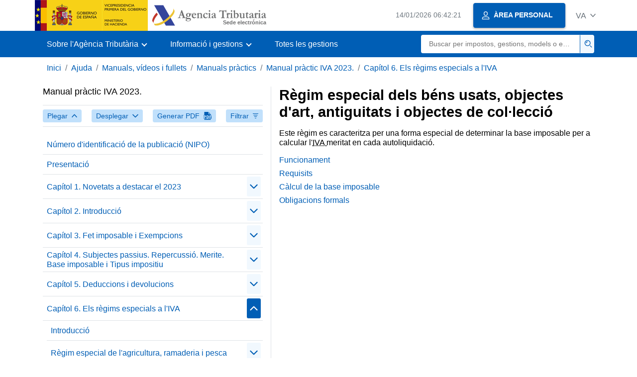

--- FILE ---
content_type: text/html;charset=UTF-8
request_url: https://sede.agenciatributaria.gob.es/Sede/va_es/ayuda/manuales-videos-folletos/manuales-practicos/manual-iva-2023/capitulo-06-regimenes-especiales-iva/reg-espec-bienes-usados-obj-coleccion.html
body_size: 3075
content:
<!DOCTYPE html>
<html lang="ca-valencia">
<head>
<meta charset="utf-8">
    <meta name="site" content="Sede">
	<link href="/static_files/common/css/aeat.07.css" rel="stylesheet" type="text/css">
<meta title="AEATviewport" content="width=device-width, initial-scale=1.0" name="viewport">
<title>Agència Tributària: Règim especial dels béns usats, objectes d'art, antiguitats i objectes de col·lecció</title><meta name="ObjectId" content="b4184951159c5810VgnVCM100000dc381e0aRCRD"><meta name="keyword" content="Ajuda, Manuals, vídeos i fullets, Manuals pràctics">
 
    <meta name="detalle" content="manuales"> 
</head>
<body>
	<div id="body" class="s_Sede p_estandar t_manuales">
		<header id="AEAT_header" class="header_aeat d-print-none d-app-none">
    <!-- CABECERA -->
   	<!--googleoff: index-->
	<a class="focus-only" href="#acc-main">Saltar al contingut principal</a>
	<div class="header-sup_aeat w-100">
	  <div class="container">	  		
		<div class="row">
		<!-- CABECERA IZQUIERDA-->
	   	<div id="topIzquierda" class="pl-0"><nav class="header-contLogos_aeat"><a href="/Sede/va_es/inicio.html" title="Pàgina d'inici" class="header-logosPrincipales_aeat"><span class="logoGobierno Sede">Logotip Govern d'Espanya </span><span class="logoAEAT logoSite logoSede ml-2 overflow-hidden">Logotip Organisme</span></a></nav></div><!-- CABECERA IZQUIERDA FIN -->
</div>
	  </div>	
	</div>
	<!--googleon: index-->
	<!-- CABECERA FIN -->
    <!-- MENU -->
   	<!--googleoff: index--><div class="w-100 bg-primary p-1"><div class="container"><div class="row justify-content-between align-items-center"><button class="header-btnMovil_aeat text-white d-lg-none col-2 btn btn-link" type="button" id="menuPrincipal"><i class="aeat-ico fa-ico-menu ico-size-2 w-100" title="Obrir menú mòbil" aria-hidden="true" role="presentation"></i><span class="sr-only">Menú mòbil</span></button><nav id="aeat_menuPrincipal" class="navbar-dark navbar navbar-expand-lg p-0 col-12 col-xl-8 col-lg-9 d-none d-lg-flex" aria-label="Menú principal"><!--clase para movil: header-navMovil_aeat--><ul class="navbar-nav"><li class="nav-item"><a href="#" class="py-3 px-4 nav-link dropdown-toggle invisible" role="button"><span>Ací es carregaran les opcions del menú quan estiguen disponibles</span></a></li></ul></nav></div></div></div><!--googleon: index-->
<!-- MENU FIN -->
</header><nav aria-label="Migas navegación" class="js-nav-principal d-print-none d-app-none">
	<ol class="breadcrumb container bg-transparent px-md-4 px-3">           
<li class="d-none d-md-block breadcrumb-item"><a data-aeat-id="b3552c121d27c610VgnVCM100000dc381e0aRCRD" href="/Sede/va_es/inicio.html">Inici</a></li><li class="d-none d-md-block breadcrumb-item"><a data-aeat-id="0f1ed8601c4bd610VgnVCM100000dc381e0aRCRD" href="/Sede/va_es/ayuda.html">Ajuda</a></li><li class="d-none d-md-block breadcrumb-item"><a data-aeat-id="9fd958b46ecfd610VgnVCM100000dc381e0aRCRD" href="/Sede/va_es/ayuda/manuales-videos-folletos.html">Manuals, vídeos i fullets</a></li><li class="d-none d-md-block breadcrumb-item"><a data-aeat-id="6733e2521f8dd610VgnVCM100000dc381e0aRCRD" href="/Sede/va_es/manuales-practicos.html">Manuals pràctics</a></li><li class="d-none d-md-block breadcrumb-item"><a data-aeat-id="c7ac433fd94c5810VgnVCM100000dc381e0aRCRD" href="/Sede/va_es/ayuda/23manual/IVA.html">Manual pràctic IVA 2023.</a></li><li class="breadcrumb-item breadcrumb-item__volver"><a data-aeat-id="d5d74d47419c5810VgnVCM100000dc381e0aRCRD" href="/Sede/va_es/ayuda/manuales-videos-folletos/manuales-practicos/manual-iva-2023/capitulo-06-regimenes-especiales-iva.html"><i class="aeat-ico fa-ico-chevron-left ico-size-mini mr-2 d-md-none" aria-hidden="true" role="presentation"></i>Capítol 6. Els règims especials a l'IVA</a></li>
</ol>
</nav><div class="container container-text js-container container-print">
			<div class="row">

				<button class="d-lg-none btn btn-sm btn-secondary cursor-pointer pb-1 position-fixed left-0 bottom-0 z-index-1 m-3 shadow-sm d-print-none" data-toggle="modal" data-target="#indice-modal">
					<i class="aeat-ico fa-ico-indice-sm ico-size-1 mr-2" aria-hidden="true" role="presentation"></i>
		        	Índex
		      	</button>
<a id="manual-initial-page" href="/Sede/va_es/ayuda/23manual/IVA.html" class="d-none">Manual pràctic IVA 2023.</a>
<div class="d-lg-block col-12 col-lg-5 border-lg-right js-aeat-modal-lg d-print-none" id="indice-modal">
</div>
<main class="col-12 col-lg-7 my-3 my-lg-0 col-print-12 print-m-0 print-p-0" id="acc-main">
					<h1 id="js-nombre-canal" class="font-weight-bold mb-3">Règim especial dels béns usats, objectes d'art, antiguitats i objectes de col·lecció</h1><p>Este règim es caracteritza per una forma especial de determinar la base imposable per a calcular l'<abbr title="Impost sobre el valor afegit">IVA </abbr>meritat en cada autoliquidació.</p><ol class="list-unstyled mb-0"><li class="position-relative mb-2"><a target="_self" data-aeat-id="e9184951159c5810VgnVCM100000dc381e0aRCRD" href="/Sede/va_es/ayuda/manuales-videos-folletos/manuales-practicos/manual-iva-2023/capitulo-06-regimenes-especiales-iva/reg-espec-bienes-usados-obj-coleccion/funcionamiento-rebu.html" class="d-block mb-2">Funcionament</a></li><li class="position-relative mb-2"><a target="_self" data-aeat-id="e0284951159c5810VgnVCM100000dc381e0aRCRD" href="/Sede/va_es/ayuda/manuales-videos-folletos/manuales-practicos/manual-iva-2023/capitulo-06-regimenes-especiales-iva/reg-espec-bienes-usados-obj-coleccion/requisitos-rebu.html" class="d-block mb-2">Requisits</a></li><li class="position-relative mb-2"><a target="_self" data-aeat-id="e7284951159c5810VgnVCM100000dc381e0aRCRD" href="/Sede/va_es/ayuda/manuales-videos-folletos/manuales-practicos/manual-iva-2023/capitulo-06-regimenes-especiales-iva/reg-espec-bienes-usados-obj-coleccion/calculo-base-imponible.html" class="d-block mb-2">Càlcul de la base imposable</a></li><li class="position-relative mb-2"><a target="_self" data-aeat-id="ee284951159c5810VgnVCM100000dc381e0aRCRD" href="/Sede/va_es/ayuda/manuales-videos-folletos/manuales-practicos/manual-iva-2023/capitulo-06-regimenes-especiales-iva/reg-espec-bienes-usados-obj-coleccion/obligaciones-formales-rebu.html" class="d-block mb-2">Obligacions formals</a></li></ol><!--MODAL IMPRESIÓN--><div class="modal fade js-no-imprimir" id="htmlToPdfModal" tabindex="-1" role="dialog" aria-labelledby="htmlToPdfModalTitle" aria-hidden="true"><div class="modal-dialog" role="document"><form class="modal-content"><div class="modal-header"><p class="modal-title d-flex align-items-center" id="htmlToPdfModalTitle"><i class="aeat-ico fa-ico-pdf ico-size-2 mr-2 text-primary" role="presentation" aria-hidden="true"></i>Generar PDF</p><button type="button" class="close cursor-pointer" data-dismiss="modal" aria-label="Close"><i class="aeat-ico fa-ico-cerrar-sm ico-size-2" role="presentation" aria-hidden="true"></i><span class="sr-only">Tancar</span></button></div><div class="modal-body"><p>La generació del PDF pot tardar diversos minuts depenent de la quantitat d'informació.</p><p>Seleccione la informació que desitge incloure en el PDF:</p><ul id="type-pdf-selector" class="list-unstyled pl-3 js-aeat-group-switch"><li class="mb-2"><div class="custom-control custom-switch"><input type="radio" class="custom-control-input" id="pdf-Apartado" value="Apartado" name="type-pdf-selector"><label class="custom-control-label" for="pdf-Apartado">Pàgina actual</label></div></li><li class="mb-2"><div class="custom-control custom-switch"><input type="radio" class="custom-control-input" id="pdf-SubApartados" value="SubApartados" name="type-pdf-selector"><label class="custom-control-label" for="pdf-SubApartados">Apartat actual i subapartats</label></div></li><li class="mb-2"><div class="custom-control custom-switch"><input type="radio" class="custom-control-input" id="pdf-Todo" value="Todo" name="type-pdf-selector"><label class="custom-control-label" for="pdf-Todo">Tot el document</label></div></li></ul><p>Pot cancel·lar la generació del PDF en qualsevol moment.</p></div><div class="modal-footer"><button type="button" class="btn btn-secondary" data-dismiss="modal">Cancel·lar</button><button id="btn-continue-to-pdf" type="button" class="btn btn-primary" disabled>Continuar</button></div></form></div></div><!-- FIN MODAL IMPRESIÓN --></main>
</div>
   		</div> 
  		<!--googleoff: index-->
  		<footer class="bg-primary d-print-none d-app-none d-inline-block w-100">
<noscript><div class="container py-3"><div class="row"><a class="text-white" href="https://sede.agenciatributaria.gob.es/Sede/va_es/condiciones-uso-sede-electronica/accesibilidad/declaracion-accesibilidad.html">Accessibilitat</a></div></div></noscript><div id="js-pie-fecha-social" class="container pb-3"><div class="row"><div id="last-update" class="col mb-2"><p class="small text-center text-white mb-0">Pàgina actualitzada: <time datetime="2024-07-18">18/juliol/2024</time></p></div></div></div></footer><!--googleon: index--> 
	</div>
	<div class="d-none">
   <span class="js-responsive d-xs-block"></span>
   <span class="js-responsive d-sm-block"></span>
   <span class="js-responsive d-md-block"></span>
   <span class="js-responsive d-lg-block"></span>
   <span class="js-responsive d-xl-block"></span>
   <span class="js-responsive d-xxl-block"></span>
   <span class="js-responsive d-xxxl-block"></span>
 </div>
<link href="/static_files/common/css/aeat.07.print.css" rel="stylesheet" type="text/css">
<script type="text/javascript" src="/static_files/va_es/common/script/aeat.07.js"></script>
</body>
</html>


--- FILE ---
content_type: text/html;charset=UTF-8
request_url: https://sede.agenciatributaria.gob.es/Sede/va_es/inicio.html
body_size: 11423
content:
<!DOCTYPE html>
<html lang="ca-valencia">
<head>        
	<meta charset="utf-8">
    <meta name="site" content="Sede">
	<link href="/static_files/common/css/aeat.07.css" rel="stylesheet" type="text/css">
<meta title="AEATviewport" content="width=device-width, initial-scale=1.0" name="viewport">
<title>Agència Tributària: Inici</title><meta name="ObjectId" content="b3552c121d27c610VgnVCM100000dc381e0aRCRD">
</head>
<body>
  <div id="body" data-template-id="869380e532dbc610VgnVCM100000dc381e0aRCRD" class="s_Sede p_estandar t_home">
<aside id="js-banner-movil-app" class="bg-light-blue px-3 py-3 d-none d-app-none d-android-block d-ios-block">
		<div class="row pr-3">
			<div class="d-flex flex-content-between flex-row-reverse">
				<div class=" align-items-center d-flex">
					<span class="text-primary">
						<i class="aeat-ico fa-ico-aeat ico-size-4 mr-1" role="presentation" aria-hidden="true"></i>
					</span>
					<div class="ml-2 d-flex flex-column position-relative">
					    <a class="stretched-link font-weight-bold mb-2 text-decoration-none" href="https://aeatapplication.page.link/open">Baixar l'APP Agència Tributària </a><span class="small">Podràs realitzar les teues gestions còmodament des del teu dispositiu i rebre els teus avisos</span>
					</div>
				</div>
				<button id="js-btn-banner-movil-app" class="btn btn-light-blue text-reset align-items-center d-flex">
					<i class="aeat-ico fa-ico-cerrar-sm ico-size-2 mr-1" role="img" title="Tancar missatge descàrrega APP Agència Tributària"></i>
				</button>
			</div>
		</div>
	</aside>  
    


<header id="AEAT_header" class="header_aeat d-print-none d-app-none">
    <!-- CABECERA -->
   	<!--googleoff: index-->
	<a class="focus-only" href="#acc-main">Saltar al contingut principal</a>
	<div class="header-sup_aeat w-100">
	  <div class="container">	  		
		<div class="row">
		<!-- CABECERA IZQUIERDA-->
	   	<div id="topIzquierda" class="pl-0"><nav class="header-contLogos_aeat"><a href="/Sede/va_es/inicio.html" title="Pàgina d'inici" class="header-logosPrincipales_aeat"><span class="logoGobierno Sede">Logotip del Govern d'Espanya </span><span class="logoAEAT logoSite logoSede ml-2 overflow-hidden">Logotip Organisme</span></a></nav></div><!-- CABECERA IZQUIERDA FIN -->
<!-- CABECERA DERECHA-->
	   	<div id="topDerecha" class="col d-flex align-items-center justify-content-end pr-0"><a href="/Sede/va_es/Calendario_fecha_y_hora_oficial.html" class="mr-2 mr-sm-4 text-secondary small"><span class="js-reloj-movil d-xs-none" data-toggle="tooltip" data-placement="bottom" title="" data-original-title=""><i class="aeat-ico fa-ico-reloj-sm ico-size-2 pointer-events-none" role="presentation"></i></span><span class="js-reloj d-none d-xs-inline"></span><span class="sr-only">Calendari, data i hora oficial</span></a> <!-- area_personal_canal.jsp --><div id="link-personal" class="aeat--user"><a class="cursor-pointer btn btn-primary mr-1 mr-sm-2 px-3 shadow-sm d-flex align-items-center" data-original-title="ÀREA PERSONAL" href="/Sede/va_es/mi-area-personal.html"><i class="aeat-ico fa-ico-usuario-sm ico-size-1 mr-2" aria-hidden="true" role="presentation"></i><span class="aeat--username d-none d-lg-inline small font-weight-bold pr-2 py-1">ÀREA PERSONAL</span></a></div><div id="dropdown-personal" class="dropdown aeat--user d-none"><button class="cursor-pointer btn btn-primary mr-1 mr-sm-2 px-3 shadow-sm d-flex align-items-center" type="button" id="dropdownUsuario" data-toggle="dropdown" aria-haspopup="true" aria-expanded="false"><i class="aeat-ico fa-ico-usuario-sm ico-size-1 mr-2" aria-hidden="true" role="presentation"></i><span id="user-name" class="aeat--username d-none d-lg-inline small font-weight-bold pr-2 py-1">Àrea personal</span><span id="alert-notification" class="badge bg-light-blue text-primary mx-2 p-1 d-none" data-toggle="tooltip" title=""><i class="aeat-ico fa-ico-bell-sm ico-size-mini d-none d-xs-block " aria-hidden="true" role="presentation"></i></span><i class="aeat-ico fa-ico-chevron-down ico-size-mini" aria-hidden="true" role="presentation"></i></button><div class="dropdown-menu dropdown-menu-right" aria-label="Área personal"><span class="aeat--username dropdown-item d-none small font-weight-bold pointer-events-none"></span><div class="dropdown-divider d-none"></div><ul class="list-unstyled mb-0"><li><a class="dropdown-item" href="/Sede/va_es/mi-area-personal.html" data-href="/Sede/va_es/mi-area-personal.html" data-original-title="Àrea personal"><i class="aeat-ico fa-ico-usuario-sm ico-size-1 mr-2" aria-hidden="true" role="presentation"></i>Àrea personal</a></li><li><a target="_self" class="dropdown-item d-none" id="alert-link" href="/" title="" data-toggle="tooltip" data-original-title="Meus alertes"><i class="aeat-ico fa-ico-bell-sm ico-size-1 mr-2" aria-hidden="true" role="presentation"></i>Meus alertes<span class="badge bg-light-blue text-primary ml-1" data-toggle="tooltip" title="" data-original-title=""></span></a></li><li><a target="_self" class="dropdown-item d-none" id="ultimas-conexiones-link" data-href="#" href="#" title="" data-toggle="tooltip" data-original-title="Els meus últims accessos"><i class="aeat-ico fa-ico-candado-sm ico-size-1 mr-2" aria-hidden="true" role="presentation"></i>Els meus últims accessos<i class="aeat-ico fa-ico-ventana-nueva-sm ico-size-1 ml-1" role="img" title="S'obri en finestra nova"></i></a></li></ul><div class="dropdown-divider d-none"></div><a id="btn-desconectar" class="dropdown-item d-none" href="/Sede/va_es/Desconectar.html"><i class="aeat-ico fa-ico-desconectar-sm text-danger mr-2 ico-size-1" aria-hidden="true" role="presentation"></i>Desconnectar-se</a></div></div> <!-- FIN area_personal_canal.jsp --><div id="idioma" class="dropdown"><button class="btn btn-link text-secondary d-flex align-items-center cursor-pointer" type="button" role="button" id="dropdownIdiomas" data-toggle="dropdown" aria-haspopup="true" aria-expanded="false"><span class="js-idioma-actual" data-toggle="tooltip" title="Idioma actual">ES</span><i class="aeat-ico fa-ico-chevron-down ico-size-mini ml-2" aria-hidden="true" role="presentation"></i></button><ul id="dropdown-idioma" class="dropdown-menu dropdown-menu-right" role="combobox" aria-labelledby="dropdownIdiomas"><!--AEATP1NOTRAD--><li><a class="dropdown-item " title="Català" data-lang="CA" notrad="si" lang="ca" hreflang="ca" aria-disabled="false" tabindex="0" aria-selected="false" href="/Sede/ca_es/inicio.html">Català</a></li><li><a class="dropdown-item " title="Galego" data-lang="GL" notrad="si" lang="gl" hreflang="gl" aria-disabled="false" tabindex="0" aria-selected="false" href="/Sede/gl_es/inicio.html">Galego</a></li><li><a class="dropdown-item " title="Valencià" data-lang="VA" notrad="si" lang="ca-valencia" hreflang="ca-valencia" aria-disabled="false" tabindex="0" aria-selected="false" href="/Sede/va_es/inicio.html">Valencià</a></li><li><a class="dropdown-item " title="Euskara" data-lang="EU" notrad="si" lang="eu" hreflang="eu" aria-disabled="false" tabindex="0" aria-selected="false" href="/Sede/eu_es/inicio.html">Euskara</a></li><li><a class="dropdown-item " title="English" data-lang="EN" notrad="si" lang="en" hreflang="en" aria-disabled="false" tabindex="0" aria-selected="false" href="/Sede/en_gb/inicio.html">English</a></li><li><a class="dropdown-item active" title="Castellano" data-lang="ES" notrad="si" lang="es" hreflang="es" aria-disabled="false" tabindex="0" aria-selected="false" href="/Sede/inicio.html">Castellano</a></li><!--/AEATP1NOTRAD--></ul></div></div><!-- CABECERA DERECHA-->
</div>
	  </div>	
	</div>
	<!--googleon: index-->
	<!-- CABECERA FIN -->
    <!-- MENU -->
   	<div class="w-100 bg-primary"><div class="container"><div class="row justify-content-between align-items-center"><button class="header-btnMovil_aeat text-white d-lg-none col-2 btn btn-link" type="button" id="menuPrincipal"><i class="aeat-ico fa-ico-menu ico-size-2 w-100" title="Obrir menú mòbil" aria-hidden="true" role="presentation"></i><span class="sr-only">Menú mòbil</span></button><nav id="aeat_menuPrincipal" class="navbar-dark navbar navbar-expand-lg p-0 col-12 col-xl-8 col-lg-9 d-none d-lg-flex" aria-label="Menú móvil"><!--clase para movil: header-navMovil_aeat--><ul class="navbar-nav"><li class="nav-item dropdown"><a href="#" class="py-3 px-4 nav-link dropdown-toggle" id="menuNav_49262c121d27c610VgnVCM100000dc381e0aRCRD" role="button" data-toggle="dropdown" aria-haspopup="true" aria-expanded="false"><span>Sobre l'Agència Tributària</span></a><div class="dropdown-menu rounded-0 m-0 p-0 min-vw-60" aria-label="Menú de navegacion de Sobre la Agencia Tributaria"><ul class="d-flex row m-0 list-unstyled"><li class="col-12 col-lg-4 col-xxl-3 p-0"><a href="/Sede/va_es/informacion-institucional.html" class="d-flex align-items-center dropdown-item px-3 py-4 h-100"><i class="aeat-ico fa-ico-informacion-insti-sm align-middle mr-3 ico-size-3" aria-hidden="true" role="presentation"></i><span class="d-inline-flex align-middle white-space-normal dropdown-item-iconTxt">Informació institucional</span></a></li><li class="col-12 col-lg-4 col-xxl-3 p-0"><a href="/Sede/va_es/contacta-nosotros.html" class="d-flex align-items-center dropdown-item px-3 py-4 h-100"><i class="aeat-ico fa-ico-contacto-sm align-middle mr-3 ico-size-3" aria-hidden="true" role="presentation"></i><span class="d-inline-flex align-middle white-space-normal dropdown-item-iconTxt">Contacta amb nosaltres</span></a></li><li class="col-12 col-lg-4 col-xxl-3 p-0"><a href="/Sede/va_es/gobierno-abierto.html" class="d-flex align-items-center dropdown-item px-3 py-4 h-100"><i class="aeat-ico fa-ico-gobierno-sm align-middle mr-3 ico-size-3" aria-hidden="true" role="presentation"></i><span class="d-inline-flex align-middle white-space-normal dropdown-item-iconTxt">Govern obert</span></a></li><li class="col-12 col-lg-4 col-xxl-3 p-0"><a href="/Sede/va_es/planificacion.html" class="d-flex align-items-center dropdown-item px-3 py-4 h-100"><i class="aeat-ico fa-ico-calendario-sm align-middle mr-3 ico-size-3" aria-hidden="true" role="presentation"></i><span class="d-inline-flex align-middle white-space-normal dropdown-item-iconTxt">Planificació</span></a></li><li class="col-12 col-lg-4 col-xxl-3 p-0"><a href="/Sede/va_es/notas-prensa.html" class="d-flex align-items-center dropdown-item px-3 py-4 h-100"><i class="aeat-ico fa-ico-prensa-sm align-middle mr-3 ico-size-3" aria-hidden="true" role="presentation"></i><span class="d-inline-flex align-middle white-space-normal dropdown-item-iconTxt">Notes de premsa</span></a></li><li class="col-12 col-lg-4 col-xxl-3 p-0"><a href="/Sede/va_es/trabajar-agencia-tributaria.html" class="d-flex align-items-center dropdown-item px-3 py-4 h-100"><i class="aeat-ico fa-ico-familia-sm align-middle mr-3 ico-size-3" aria-hidden="true" role="presentation"></i><span class="d-inline-flex align-middle white-space-normal dropdown-item-iconTxt">Treballar a l'Agència Tributària</span></a></li><li class="col-12 col-lg-4 col-xxl-3 p-0"><a href="/Sede/va_es/normativa-criterios-interpretativos.html" class="d-flex align-items-center dropdown-item px-3 py-4 h-100"><i class="aeat-ico fa-ico-libros-sm align-middle mr-3 ico-size-3" aria-hidden="true" role="presentation"></i><span class="d-inline-flex align-middle white-space-normal dropdown-item-iconTxt">Normativa i criteris interpretatius</span></a></li><li class="col-12 col-lg-4 col-xxl-3 p-0"><a href="/Sede/va_es/estadisticas.html" class="d-flex align-items-center dropdown-item px-3 py-4 h-100"><i class="aeat-ico fa-ico-estadisticas-sm align-middle mr-3 ico-size-3" aria-hidden="true" role="presentation"></i><span class="d-inline-flex align-middle white-space-normal dropdown-item-iconTxt">Estadístiques</span></a></li><li class="col-12 col-lg-4 col-xxl-3 p-0"><a href="/Sede/va_es/educacion-civico-tributaria.html" class="d-flex align-items-center dropdown-item px-3 py-4 h-100"><i class="aeat-ico fa-ico-pizarra-sm align-middle mr-3 ico-size-3" aria-hidden="true" role="presentation"></i><span class="d-inline-flex align-middle white-space-normal dropdown-item-iconTxt">Educació cívica-tributària</span></a></li><li class="col-12 col-lg-4 col-xxl-3 p-0"><a href="/Sede/va_es/perfil-contratante.html" class="d-flex align-items-center dropdown-item px-3 py-4 h-100"><i class="aeat-ico fa-ico-colaborar-sm align-middle mr-3 ico-size-3" aria-hidden="true" role="presentation"></i><span class="d-inline-flex align-middle white-space-normal dropdown-item-iconTxt">Perfil del contractant</span></a></li><li class="col-12 col-lg-4 col-xxl-3 p-0"><a href="/Sede/va_es/enlaces-interes.html" class="d-flex align-items-center dropdown-item px-3 py-4 h-100"><i class="aeat-ico fa-ico-direccion-sm align-middle mr-3 ico-size-3" aria-hidden="true" role="presentation"></i><span class="d-inline-flex align-middle white-space-normal dropdown-item-iconTxt">Enllaços d'interès</span></a></li><li class="col-12 col-lg-4 col-xxl-3 p-0"><a href="/Sede/va_es/condiciones-uso-sede-electronica.html" class="d-flex align-items-center dropdown-item px-3 py-4 h-100"><i class="aeat-ico fa-ico-terminos-sm align-middle mr-3 ico-size-3" aria-hidden="true" role="presentation"></i><span class="d-inline-flex align-middle white-space-normal dropdown-item-iconTxt">Condicions d'ús sede electrònica</span></a></li><li class="col-12 col-lg-4 col-xxl-3 p-0"><a href="/Sede/va_es/compromiso-etico-agencia-tributaria.html" class="d-flex align-items-center dropdown-item px-3 py-4 h-100"><i class="aeat-ico fa-ico-balanza-sm align-middle mr-3 ico-size-3" aria-hidden="true" role="presentation"></i><span class="d-inline-flex align-middle white-space-normal dropdown-item-iconTxt">Compromís ètic de l'Agència Tributària</span></a></li></ul></div></li><li class="nav-item dropdown"><a href="#" class="py-3 px-4 nav-link dropdown-toggle" id="menuNav_86162c121d27c610VgnVCM100000dc381e0aRCRD" role="button" data-toggle="dropdown" aria-haspopup="true" aria-expanded="false"><span>Informació i gestions</span></a><div class="dropdown-menu rounded-0 m-0 p-0 min-vw-60" aria-label="Menú de navegacion de Información y gestiones"><ul class="d-flex row m-0 list-unstyled"><li class="col-12 col-lg-4 col-xxl-3 p-0"><a href="/Sede/va_es/irpf.html" class="d-flex align-items-center dropdown-item px-3 py-4 h-100"><i class="aeat-ico fa-ico-impuesto-irpf-sm align-middle mr-3 ico-size-3" aria-hidden="true" role="presentation"></i><span class="d-inline-flex align-middle white-space-normal dropdown-item-iconTxt">IRPF</span></a></li><li class="col-12 col-lg-4 col-xxl-3 p-0"><a href="/Sede/va_es/iva.html" class="d-flex align-items-center dropdown-item px-3 py-4 h-100"><i class="aeat-ico fa-ico-impuesto-iva-sm align-middle mr-3 ico-size-3" aria-hidden="true" role="presentation"></i><span class="d-inline-flex align-middle white-space-normal dropdown-item-iconTxt">IVA</span></a></li><li class="col-12 col-lg-4 col-xxl-3 p-0"><a href="/Sede/va_es/impuesto-sobre-sociedades.html" class="d-flex align-items-center dropdown-item px-3 py-4 h-100"><i class="aeat-ico fa-ico-impuesto-sociedades-sm align-middle mr-3 ico-size-3" aria-hidden="true" role="presentation"></i><span class="d-inline-flex align-middle white-space-normal dropdown-item-iconTxt">Impost sobre societats</span></a></li><li class="col-12 col-lg-4 col-xxl-3 p-0"><a href="/Sede/va_es/impuestos-especiales-medioambientales.html" class="d-flex align-items-center dropdown-item px-3 py-4 h-100"><i class="aeat-ico fa-ico-impuesto-sm align-middle mr-3 ico-size-3" aria-hidden="true" role="presentation"></i><span class="d-inline-flex align-middle white-space-normal dropdown-item-iconTxt">Impostos Especials i Mediambientals</span></a></li><li class="col-12 col-lg-4 col-xxl-3 p-0"><a href="/Sede/va_es/declaraciones-informativas-otros-impuestos-tasas.html" class="d-flex align-items-center dropdown-item px-3 py-4 h-100"><i class="aeat-ico fa-ico-impuesto-sm align-middle mr-3 ico-size-3" aria-hidden="true" role="presentation"></i><span class="d-inline-flex align-middle white-space-normal dropdown-item-iconTxt">Declaracions informatives. IAE. Altres impostos, taxes i altres prestacions patrimonials</span></a></li><li class="col-12 col-lg-4 col-xxl-3 p-0"><a href="/Sede/va_es/aduanas_.html" class="d-flex align-items-center dropdown-item px-3 py-4 h-100"><i class="aeat-ico fa-ico-barco-sm align-middle mr-3 ico-size-3" aria-hidden="true" role="presentation"></i><span class="d-inline-flex align-middle white-space-normal dropdown-item-iconTxt">Duanes</span></a></li><li class="col-12 col-lg-4 col-xxl-3 p-0"><a href="/Sede/va_es/empresarios-individuales-profesionales.html" class="d-flex align-items-center dropdown-item px-3 py-4 h-100"><i class="aeat-ico fa-ico-maletin-sm align-middle mr-3 ico-size-3" aria-hidden="true" role="presentation"></i><span class="d-inline-flex align-middle white-space-normal dropdown-item-iconTxt">Empresaris individuals i professionals</span></a></li><li class="col-12 col-lg-4 col-xxl-3 p-0"><a href="/Sede/va_es/empresas.html" class="d-flex align-items-center dropdown-item px-3 py-4 h-100"><i class="aeat-ico fa-ico-edificio-sm align-middle mr-3 ico-size-3" aria-hidden="true" role="presentation"></i><span class="d-inline-flex align-middle white-space-normal dropdown-item-iconTxt">Empreses</span></a></li><li class="col-12 col-lg-4 col-xxl-3 p-0"><a href="/Sede/va_es/familia.html" class="d-flex align-items-center dropdown-item px-3 py-4 h-100"><i class="aeat-ico fa-ico-familia-sm align-middle mr-3 ico-size-3" aria-hidden="true" role="presentation"></i><span class="d-inline-flex align-middle white-space-normal dropdown-item-iconTxt">Ciutadans, famílies i persones amb discapacitat</span></a></li><li class="col-12 col-lg-4 col-xxl-3 p-0"><a href="/Sede/va_es/vehiculos-embarcaciones.html" class="d-flex align-items-center dropdown-item px-3 py-4 h-100"><i class="aeat-ico fa-ico-furgoneta-sm align-middle mr-3 ico-size-3" aria-hidden="true" role="presentation"></i><span class="d-inline-flex align-middle white-space-normal dropdown-item-iconTxt">Vehicles i embarcacions</span></a></li><li class="col-12 col-lg-4 col-xxl-3 p-0"><a href="/Sede/va_es/vivienda-otros-inmuebles.html" class="d-flex align-items-center dropdown-item px-3 py-4 h-100"><i class="aeat-ico fa-ico-casa-sm align-middle mr-3 ico-size-3" aria-hidden="true" role="presentation"></i><span class="d-inline-flex align-middle white-space-normal dropdown-item-iconTxt">Habitatge i altres immobles</span></a></li><li class="col-12 col-lg-4 col-xxl-3 p-0"><a href="/Sede/va_es/viajeros-trabajadores-desplazados-fronterizos.html" class="d-flex align-items-center dropdown-item px-3 py-4 h-100"><i class="aeat-ico fa-ico-maleta-sm align-middle mr-3 ico-size-3" aria-hidden="true" role="presentation"></i><span class="d-inline-flex align-middle white-space-normal dropdown-item-iconTxt">Viatgers, treballadors desplaçats i fronterers</span></a></li><li class="col-12 col-lg-4 col-xxl-3 p-0"><a href="/Sede/va_es/no-residentes.html" class="d-flex align-items-center dropdown-item px-3 py-4 h-100"><i class="aeat-ico fa-ico-direccion-sm align-middle mr-3 ico-size-3" aria-hidden="true" role="presentation"></i><span class="d-inline-flex align-middle white-space-normal dropdown-item-iconTxt">No residents</span></a></li><li class="col-12 col-lg-4 col-xxl-3 p-0"><a href="/Sede/va_es/censos-nif-domicilio-fiscal.html" class="d-flex align-items-center dropdown-item px-3 py-4 h-100"><i class="aeat-ico fa-ico-nif-sm align-middle mr-3 ico-size-3" aria-hidden="true" role="presentation"></i><span class="d-inline-flex align-middle white-space-normal dropdown-item-iconTxt">Censos, NIF i domicili fiscal</span></a></li><li class="col-12 col-lg-4 col-xxl-3 p-0"><a href="/Sede/va_es/deudas-apremios-embargos-subastas.html" class="d-flex align-items-center dropdown-item px-3 py-4 h-100"><i class="aeat-ico fa-ico-dinero-sm align-middle mr-3 ico-size-3" aria-hidden="true" role="presentation"></i><span class="d-inline-flex align-middle white-space-normal dropdown-item-iconTxt">Deutes, constrenyiments, embargaments, subhastes, i concursos</span></a></li><li class="col-12 col-lg-4 col-xxl-3 p-0"><a href="/Sede/va_es/colaborar-agencia-tributaria.html" class="d-flex align-items-center dropdown-item px-3 py-4 h-100"><i class="aeat-ico fa-ico-calculadora-sm align-middle mr-3 ico-size-3" aria-hidden="true" role="presentation"></i><span class="d-inline-flex align-middle white-space-normal dropdown-item-iconTxt">Col·laborar amb l'Agència Tributària</span></a></li></ul></div></li><li class="nav-item"><a href="/Sede/va_es/todas-gestiones.html" class="py-3 px-4 nav-link">Totes les gestions</a></li></ul></nav> <!-- descripcion: Buscar per impostos, gestions, models o en Informació i gestions --> <!-- buscador_canal.jsp --><form id="form-buscador-menu" role="search" class="col my-2" method="GET" action="/Sede/va_es/search.html"><div class="input-group justify-content-end"><input id="input-buscador-menu" type="search" placeholder="Buscar per impostos, gestions, models o en Informació i gestions" aria-label="Buscar" name="q" class="border-0 pl-3 text-truncate p-0 col small rounded-left" required><div class="input-group-append p-0 col-xl-1 col-2 border-left-primary"><button id="btn-buscador-menu" class="btn p-2 w-100 cursor-pointer border-left-primary bg-light-blue" type="submit"><i class="aeat-ico fa-ico-buscar-sm text-primary" title="Buscar" aria-hidden="true" role="presentation"></i><span class="sr-only">Buscar</span></button></div></div></form> <!-- FIN buscador_canal.jsp --></div></div></div>
<!-- MENU FIN -->
</header><main class="js-container" id="acc-main">
<!--SLIDER INICIO-->
   		<section class="mb-3 aeat-carousel"><div class="aeat-carousel--container bg-print-white"><div class="container pt-5 pb-5 d-flex justify-content-center align-items-center d-print-block position-print-relative container-print flex-column flex-lg-row"><div class="col-12 col-lg-6 col-xl-5 text-white d-print-block col-print-12 text-print-body"><h1 class="font-weight-bold display-4 d-none d-lg-block">Informa't i realitza les teues gestions amb l'Agència Tributària</h1><p class="d-none d-lg-block">Fàcilment, amb seguretat i sense desplaçar-te</p><p class="text-center text-lg-left"><span class="h3">Coneixes la nostra <em>APP-AEAT </em>?</span> Baixa-la<a class="d-inline-block m-2" title="Instal·lar o accedir a l'App Agència Tributària, s'obri en finestra nova" target="_blank" href="https://sede.agenciatributaria.gob.es/appaeat/open"><img src="/static_files/Sede/llamadas_externas/App/QR/QRappAEAT.png" alt="Codi QR" width="80px" height="80px"></a></p></div><div class="rounded-sm shadow-sm col-12 col-sm-10 col-md-8 col-lg-6 col-xxl-5 col-xxxl-4 offset-xl-1 p-0 aeat-carousel--carousel js-carousel-not-circular d-print-none"><div id="slide-mini" class="h-100 carousel slide" data-interval="false" data-wrap="false"><a class="carousel-control-prev ml-1" href="#slide-mini" role="button" data-slide="prev"><span aria-hidden="true"><i class="aeat-ico fa-ico-chevron-left ico-size-2" aria-hidden="true" role="presentation" title="Anterior"></i></span><span class="sr-only">Anterior</span></a><ol class="carousel-indicators mb-2"><li data-target="#slide-mini" data-slide-to="0" class="active"></li><li data-target="#slide-mini" data-slide-to="1"></li><li data-target="#slide-mini" data-slide-to="2"></li><li data-target="#slide-mini" data-slide-to="3"></li><li data-target="#slide-mini" data-slide-to="4"></li></ol><div class="carousel-inner"><div class="pt-5 pb-6 px-xl-7 px-6 carousel-item active control-slide-4964b72e8f37b910"><span class="h3 mb-3 d-block text-primary font-weight-bold">Declaracions informatives 2025</span><p>Informació i gestions disponibles</p><nav class="nav w-100 justify-content-center"><a href="/Sede/va_es/declaraciones-informativas/campana-declaraciones-informativas.html" class="btn btn-primary shadow-sm">Accedix a la campanya</a></nav></div><div class="pt-5 pb-6 px-xl-7 px-6 carousel-item control-slide-9a2438e25c28c710"><span class="h3 mb-3 d-block text-primary font-weight-bold">Calendari del contribuent</span><p>Quan has de presentar les teues declaracions tributàries</p><nav class="nav w-100 justify-content-center"><a href="/Sede/va_es/calendario-contribuyente.html" class="btn btn-primary shadow-sm">Accedix a la informació</a></nav></div><div class="pt-5 pb-6 px-xl-7 px-6 carousel-item control-slide-4c6fa1f32a603910"><span class="h3 mb-3 d-block text-primary font-weight-bold">Mesures fiscals urgents per danys DANA</span><p>Informació disponible</p><nav class="nav w-100 justify-content-center"><a href="/Sede/va_es/ciudadanos-familias-personas-discapacidad/medidas-fiscales-urgentes-danos-dana-2024.html" class="btn btn-primary shadow-sm">Accedix a la Informació</a></nav></div><div class="pt-5 pb-6 px-xl-7 px-6 carousel-item control-slide-f9bdf19f7565e810"><span class="h3 mb-3 d-block text-primary font-weight-bold">Campanya de Renda 2024</span><p>Informació i gestions disponibles</p><nav class="nav w-100 justify-content-center"><a href="/Sede/va_es/Renta.html" class="btn btn-primary shadow-sm">Accedix a la campanya</a></nav></div><div class="pt-5 pb-6 px-xl-7 px-6 carousel-item control-slide-c3eece5cf48ad810"><span class="h3 mb-3 d-block text-primary font-weight-bold">Mutualistes: sol·licituds de devolució</span><p>Informació per a sol·licitar la teua devolució</p><nav class="nav w-100 justify-content-center"><a href="/Sede/va_es/irpf/mutualistas-solicitudes-devolucion.html" class="btn btn-primary shadow-sm">Accedix a la informació</a></nav></div></div><a class="carousel-control-next mr-1" href="#slide-mini" role="button" data-slide="next"><span aria-hidden="true"><i class="aeat-ico fa-ico-chevron-right ico-size-2" aria-hidden="true" role="presentation" title="Següent"></i></span><span class="sr-only">Següent</span></a></div></div></div><img src="/static_files/Sede/Home/carrusel/carrusel.jpg" role="presentation" class="w-100 h-100 object-fit-cover z-index-n position-absolute top-0 left-0 d-print-none"></div></section>
<!--SLIDER FIN-->
<!-- DESTACADOS INICIO -->
   		<section class="mt-3 mb-4 position-relative"><div class="container container-print"><h2 class="mb-3 h1 font-weight-bold sr-only">Destacats</h2><div class="row js-content-destacados"><div class="col-12 col-md-6 mb-3 col-lg-4 js-destacado col-print-12"><div class="card h-100 w-100 break-inside-avoid card-hover shadow-sm shadow-print-none border-print-0"><div class="card-body print-p-0 print-pb-3"><div class="card-title d-flex"><i class="aeat-ico fa-ico-lapiz-sm ico-size-5 mr-4 text-primary card-hover-svg" role="presentation" aria-hidden="true"></i><h3 class="text-primary h3 mb-0"><a href="/Sede/va_es/presentacion-declaraciones-calendario-contribuyente.html" title="Presentació de declaracions, calendari del contribuent" class="stretched-link text-primary text-decoration-none card-hover-link text-break">Presentació de declaracions, calendari del contribuent</a></h3></div><p class="card-text">Accedix a totes les declaracions, models i formularis, i als seus terminis de presentació</p></div></div></div><div class="col-12 col-md-6 mb-3 col-lg-4 js-destacado col-print-12"><div class="card h-100 w-100 break-inside-avoid card-hover shadow-sm shadow-print-none border-print-0"><div class="card-body print-p-0 print-pb-3"><div class="card-title d-flex"><i class="aeat-ico fa-ico-presentar-sm ico-size-5 mr-4 text-primary card-hover-svg" role="presentation" aria-hidden="true"></i><h3 class="text-primary h3 mb-0"><a href="/Sede/va_es/registro.html" title="Registre electrònic" class="stretched-link text-primary text-decoration-none card-hover-link text-break">Registre electrònic</a></h3></div><p class="card-text">Presenta documentació, realitza al·legacions i contesta als requeriments si has rebut una comunicació de l'Agència Tributària</p></div></div></div><div class="col-12 col-md-6 mb-3 col-lg-4 js-destacado col-print-12"><div class="card h-100 w-100 break-inside-avoid card-hover shadow-sm shadow-print-none border-print-0"><div class="card-body print-p-0 print-pb-3"><div class="card-title d-flex"><i class="aeat-ico fa-ico-cita-previa-sm ico-size-5 mr-4 text-primary card-hover-svg" role="presentation" aria-hidden="true"></i><h3 class="text-primary h3 mb-0"><a href="/Sede/va_es/procedimientoini/GC29.shtml" title="Assistència i Cita" target="_self" class="stretched-link text-primary text-decoration-none card-hover-link text-break">Assistència i Cita</a></h3></div><p class="card-text">Coneix els servicis d'assistència que presta l'Agència Tributària pels diferents canals i sol·licita cita</p></div></div></div><div class="col-12 col-md-6 mb-3 col-lg-4 js-destacado col-print-12"><div class="card h-100 w-100 break-inside-avoid card-hover shadow-sm shadow-print-none border-print-0"><div class="card-body print-p-0 print-pb-3"><div class="card-title d-flex"><i class="aeat-ico fa-ico-euro-sm ico-size-5 mr-4 text-primary card-hover-svg" role="presentation" aria-hidden="true"></i><h3 class="text-primary h3 mb-0"><a href="/Sede/va_es/deudas-apremios-embargos-subastas/pagar-aplazar-consultar.html" title="Pagar, ajornar i consultar" target="_self" class="stretched-link text-primary text-decoration-none card-hover-link text-break">Pagar, ajornar i consultar</a></h3></div><p class="card-text">Realitza el pagament d'impostos i deutes</p></div></div></div><div class="col-12 col-md-6 mb-3 col-lg-4 js-destacado col-print-12"><div class="card h-100 w-100 break-inside-avoid card-hover shadow-sm shadow-print-none border-print-0"><div class="card-body print-p-0 print-pb-3"><div class="card-title d-flex"><i class="aeat-ico fa-ico-notificacion-sm ico-size-5 mr-4 text-primary card-hover-svg" role="presentation" aria-hidden="true"></i><h3 class="text-primary h3 mb-0"><a href="/Sede/va_es/notificaciones-cotejo-documentos.html" title="Notificacions i comparació de documents" class="stretched-link text-primary text-decoration-none card-hover-link text-break">Notificacions i comparació de documents</a></h3></div><p class="card-text">Consulta les notificacions enviades per l'Agència Tributària i comprova la seua autenticitat</p></div></div></div><div class="col-12 col-md-6 mb-3 col-lg-4 js-destacado col-print-12"><div class="card h-100 w-100 break-inside-avoid card-hover shadow-sm shadow-print-none border-print-0"><div class="card-body print-p-0 print-pb-3"><div class="card-title d-flex"><i class="aeat-ico fa-ico-huella-sm ico-size-5 mr-4 text-primary card-hover-svg" role="presentation" aria-hidden="true"></i><h3 class="text-primary h3 mb-0"><a href="/Sede/va_es/identificacion-digital.html" title="Identificació electrònica" target="_self" class="stretched-link text-primary text-decoration-none card-hover-link text-break">Identificació electrònica</a></h3></div><p class="card-text">Coneix les formes d'accés per a realitzar tràmits electrònics: Cl@ve, número de referència, certificat, DNI electrònic, etc.</p></div></div></div></div></div></section>
<!-- DESTACADOS FIN -->
<!-- TEMAS INICIO -->
   		<section class="mt-3 mb-4 position-relative overflow-hidden"><div class="position-absolute mt-8 z-index-n h-100 w-100 d-inline-block d-print-none bg-light"></div><div class="container container-print"><h2 class="mb-3 h1 font-weight-bold">Informació i gestions</h2><div class="rounded-sm rounded-0-xl mb-3"><div class="row mb-xl-3 m-0 shadow-sm rounded-sm-xl shadow-print-none"><div class="p-0 col-12 col-xl-3 col-print-12"><div class="card h-100 w-100 break-inside-avoid card-hover rounded-0 border-xl-right-0 border-print-0 border-bottom-0 border-xl-bottom border-print-0 rounded-left-xl"><div class="card-body print-p-0 print-pb-3"><div class="card-title d-flex"><i class="aeat-ico fa-ico-impuesto-irpf-sm ico-size-5 mr-4 text-primary card-hover-svg" role="presentation" aria-hidden="true"></i><h3 class="text-primary h3 mb-0"><a href="/Sede/va_es/irpf.html" title="IRPF" class="stretched-link text-primary text-decoration-none card-hover-link text-break">IRPF</a></h3></div><p class="card-text">T'informem sobre l'impost i t'ajudem en la confecció i presentació de la declaració de Renda</p></div></div></div><div class="p-0 col-12 col-xl-3 col-print-12"><div class="card h-100 w-100 break-inside-avoid card-hover rounded-0 border-xl-right-0 border-print-0 border-bottom-0 border-xl-bottom border-print-0"><div class="card-body print-p-0 print-pb-3"><div class="card-title d-flex"><i class="aeat-ico fa-ico-impuesto-iva-sm ico-size-5 mr-4 text-primary card-hover-svg" role="presentation" aria-hidden="true"></i><h3 class="text-primary h3 mb-0"><a href="/Sede/va_es/iva.html" title="IVA" class="stretched-link text-primary text-decoration-none card-hover-link text-break">IVA</a></h3></div><p class="card-text">Declaracions de l'IVA, tipus de règims, SII, VERI*FACTU, devolucions mensuals, obligacions dels contribuents i altres gestions relacionades</p></div></div></div><div class="p-0 col-12 col-xl-3 col-print-12"><div class="card h-100 w-100 break-inside-avoid card-hover rounded-0 border-xl-right-0 border-print-0 border-bottom-0 border-xl-bottom border-print-0"><div class="card-body print-p-0 print-pb-3"><div class="card-title d-flex"><i class="aeat-ico fa-ico-impuesto-sociedades-sm ico-size-5 mr-4 text-primary card-hover-svg" role="presentation" aria-hidden="true"></i><h3 class="text-primary h3 mb-0"><a href="/Sede/va_es/impuesto-sobre-sociedades.html" title="Impost sobre societats" class="stretched-link text-primary text-decoration-none card-hover-link text-break">Impost sobre societats</a></h3></div><p class="card-text">T'ajudem a presentar les declaracions d'este Impost que grava la renda de les persones jurídiques</p></div></div></div><div class="p-0 col-12 col-xl-3 col-print-12"><div class="card h-100 w-100 break-inside-avoid card-hover rounded-0 rounded-right-xl border-print-0 border-bottom-0 border-xl-bottom border-print-0"><div class="card-body print-p-0 print-pb-3"><div class="card-title d-flex"><i class="aeat-ico fa-ico-impuesto-sm ico-size-5 mr-4 text-primary card-hover-svg" role="presentation" aria-hidden="true"></i><h3 class="text-primary h3 mb-0"><a href="/Sede/va_es/impuestos-especiales-medioambientales.html" title="Impostos Especials i Mediambientals" class="stretched-link text-primary text-decoration-none card-hover-link text-break">Impostos Especials i Mediambientals</a></h3></div><p class="card-text">Informació i gestions relatives a impostos que recauen sobre l'alcohol, els hidrocarburs, el tabac i altres consums específics, així com els tributs mediambientals</p></div></div></div></div><div class="row mb-xl-3 m-0 shadow-sm rounded-sm-xl shadow-print-none"><div class="p-0 col-12 col-xl-3 col-print-12"><div class="card h-100 w-100 break-inside-avoid card-hover rounded-0 border-xl-right-0 border-print-0 border-bottom-0 border-xl-bottom border-print-0 rounded-left-xl"><div class="card-body print-p-0 print-pb-3"><div class="card-title d-flex"><i class="aeat-ico fa-ico-impuesto-sm ico-size-5 mr-4 text-primary card-hover-svg" role="presentation" aria-hidden="true"></i><h3 class="text-primary h3 mb-0"><a href="/Sede/va_es/declaraciones-informativas-otros-impuestos-tasas.html" title="Declaracions informatives. IAE. Altres impostos, taxes i altres prestacions patrimonials" class="stretched-link text-primary text-decoration-none card-hover-link text-break">Declaracions informatives. IAE. Altres impostos, taxes i altres prestacions patrimonials</a></h3></div><p class="card-text">Informa't i accedix a les gestions de declaracions informatives, IAE i altres tributs, taxes i altres prestacions patrimonials</p></div></div></div><div class="p-0 col-12 col-xl-3 col-print-12"><div class="card h-100 w-100 break-inside-avoid card-hover rounded-0 border-xl-right-0 border-print-0 border-bottom-0 border-xl-bottom border-print-0"><div class="card-body print-p-0 print-pb-3"><div class="card-title d-flex"><i class="aeat-ico fa-ico-barco-sm ico-size-5 mr-4 text-primary card-hover-svg" role="presentation" aria-hidden="true"></i><h3 class="text-primary h3 mb-0"><a href="/Sede/va_es/aduanas_.html" title="Duanes" class="stretched-link text-primary text-decoration-none card-hover-link text-break">Duanes</a></h3></div><p class="card-text">Informa't de les gestions necessàries per a importar o exportar mercaderies, així com d'una altra informació útil relativa a l'activitat de comerç exterior</p></div></div></div><div class="p-0 col-12 col-xl-3 col-print-12"><div class="card h-100 w-100 break-inside-avoid card-hover rounded-0 border-xl-right-0 border-print-0 border-bottom-0 border-xl-bottom border-print-0"><div class="card-body print-p-0 print-pb-3"><div class="card-title d-flex"><i class="aeat-ico fa-ico-maletin-sm ico-size-5 mr-4 text-primary card-hover-svg" role="presentation" aria-hidden="true"></i><h3 class="text-primary h3 mb-0"><a href="/Sede/va_es/empresarios-individuales-profesionales.html" title="Empresaris individuals i professionals" class="stretched-link text-primary text-decoration-none card-hover-link text-break">Empresaris individuals i professionals</a></h3></div><p class="card-text">Activitats econòmiques de persones físiques, empresaris individuals i professionals i treballadors per compte propi o autònoms</p></div></div></div><div class="p-0 col-12 col-xl-3 col-print-12"><div class="card h-100 w-100 break-inside-avoid card-hover rounded-0 rounded-right-xl border-print-0 border-bottom-0 border-xl-bottom border-print-0"><div class="card-body print-p-0 print-pb-3"><div class="card-title d-flex"><i class="aeat-ico fa-ico-edificio-sm ico-size-5 mr-4 text-primary card-hover-svg" role="presentation" aria-hidden="true"></i><h3 class="text-primary h3 mb-0"><a href="/Sede/va_es/empresas.html" title="Empreses" class="stretched-link text-primary text-decoration-none card-hover-link text-break">Empreses</a></h3></div><p class="card-text">Informació i gestions de persones jurídiques que realitzen activitats econòmiques</p></div></div></div></div><div class="row mb-xl-3 m-0 shadow-sm rounded-sm-xl shadow-print-none"><div class="p-0 col-12 col-xl-3 col-print-12"><div class="card h-100 w-100 break-inside-avoid card-hover rounded-0 border-xl-right-0 border-print-0 border-bottom-0 border-xl-bottom border-print-0 rounded-left-xl"><div class="card-body print-p-0 print-pb-3"><div class="card-title d-flex"><i class="aeat-ico fa-ico-familia-sm ico-size-5 mr-4 text-primary card-hover-svg" role="presentation" aria-hidden="true"></i><h3 class="text-primary h3 mb-0"><a href="/Sede/va_es/familia.html" title="Ciutadans, famílies i persones amb discapacitat" class="stretched-link text-primary text-decoration-none card-hover-link text-break">Ciutadans, famílies i persones amb discapacitat</a></h3></div><p class="card-text">Ajuts i implicacions fiscals per naixement, matrimoni, família nombrosa, separació i discapacitat</p></div></div></div><div class="p-0 col-12 col-xl-3 col-print-12"><div class="card h-100 w-100 break-inside-avoid card-hover rounded-0 border-xl-right-0 border-print-0 border-bottom-0 border-xl-bottom border-print-0"><div class="card-body print-p-0 print-pb-3"><div class="card-title d-flex"><i class="aeat-ico fa-ico-furgoneta-sm ico-size-5 mr-4 text-primary card-hover-svg" role="presentation" aria-hidden="true"></i><h3 class="text-primary h3 mb-0"><a href="/Sede/va_es/vehiculos-embarcaciones.html" title="Vehicles i embarcacions" class="stretched-link text-primary text-decoration-none card-hover-link text-break">Vehicles i embarcacions</a></h3></div><p class="card-text">Coneix les implicacions fiscals de la compra de mitjans de transport i els tràmits del Registre Especial d'Embarcacions Pneumàtiques i Semirígides d'Alta Velocitat</p></div></div></div><div class="p-0 col-12 col-xl-3 col-print-12"><div class="card h-100 w-100 break-inside-avoid card-hover rounded-0 border-xl-right-0 border-print-0 border-bottom-0 border-xl-bottom border-print-0"><div class="card-body print-p-0 print-pb-3"><div class="card-title d-flex"><i class="aeat-ico fa-ico-casa-sm ico-size-5 mr-4 text-primary card-hover-svg" role="presentation" aria-hidden="true"></i><h3 class="text-primary h3 mb-0"><a href="/Sede/va_es/vivienda-otros-inmuebles.html" title="Habitatge i altres immobles" class="stretched-link text-primary text-decoration-none card-hover-link text-break">Habitatge i altres immobles</a></h3></div><p class="card-text">Coneix com tributa la propietat, l'arrendament i la compravenda d'immobles</p></div></div></div><div class="p-0 col-12 col-xl-3 col-print-12"><div class="card h-100 w-100 break-inside-avoid card-hover rounded-0 rounded-right-xl border-print-0 border-bottom-0 border-xl-bottom border-print-0"><div class="card-body print-p-0 print-pb-3"><div class="card-title d-flex"><i class="aeat-ico fa-ico-maleta-sm ico-size-5 mr-4 text-primary card-hover-svg" role="presentation" aria-hidden="true"></i><h3 class="text-primary h3 mb-0"><a href="/Sede/va_es/viajeros-trabajadores-desplazados-fronterizos.html" title="Viatgers, treballadors desplaçats i fronterers" class="stretched-link text-primary text-decoration-none card-hover-link text-break">Viatgers, treballadors desplaçats i fronterers</a></h3></div><p class="card-text">Informació i gestions per a viatgers i espanyols desplaçats a l'estranger i estrangers vivint temporalment a Espanya</p></div></div></div></div><div class="row mb-xl-3 m-0 shadow-sm rounded-sm-xl shadow-print-none"><div class="p-0 col-12 col-xl-3 col-print-12"><div class="card h-100 w-100 break-inside-avoid card-hover rounded-0 border-xl-right-0 border-print-0 border-bottom-0 border-xl-bottom border-print-0 rounded-left-xl"><div class="card-body print-p-0 print-pb-3"><div class="card-title d-flex"><i class="aeat-ico fa-ico-direccion-sm ico-size-5 mr-4 text-primary card-hover-svg" role="presentation" aria-hidden="true"></i><h3 class="text-primary h3 mb-0"><a href="/Sede/va_es/no-residentes.html" title="No residents" class="stretched-link text-primary text-decoration-none card-hover-link text-break">No residents</a></h3></div><p class="card-text">Informació sobre la gestió de la renda i altres obligacions tributàries per a persones que no són residents a Espanya</p></div></div></div><div class="p-0 col-12 col-xl-3 col-print-12"><div class="card h-100 w-100 break-inside-avoid card-hover rounded-0 border-xl-right-0 border-print-0 border-bottom-0 border-xl-bottom border-print-0"><div class="card-body print-p-0 print-pb-3"><div class="card-title d-flex"><i class="aeat-ico fa-ico-nif-sm ico-size-5 mr-4 text-primary card-hover-svg" role="presentation" aria-hidden="true"></i><h3 class="text-primary h3 mb-0"><a href="/Sede/va_es/censos-nif-domicilio-fiscal.html" title="Censos, NIF i domicili fiscal" class="stretched-link text-primary text-decoration-none card-hover-link text-break">Censos, NIF i domicili fiscal</a></h3></div><p class="card-text">Coneix les gestions quan sol·licites el NIF, inicies activitats econòmiques o canvies de domicili</p></div></div></div><div class="p-0 col-12 col-xl-3 col-print-12"><div class="card h-100 w-100 break-inside-avoid card-hover rounded-0 border-xl-right-0 border-print-0 border-bottom-0 border-xl-bottom border-print-0"><div class="card-body print-p-0 print-pb-3"><div class="card-title d-flex"><i class="aeat-ico fa-ico-dinero-sm ico-size-5 mr-4 text-primary card-hover-svg" role="presentation" aria-hidden="true"></i><h3 class="text-primary h3 mb-0"><a href="/Sede/va_es/deudas-apremios-embargos-subastas.html" title="Deutes, constrenyiments, embargaments, subhastes, i concursos" class="stretched-link text-primary text-decoration-none card-hover-link text-break">Deutes, constrenyiments, embargaments, subhastes, i concursos</a></h3></div><p class="card-text">Pagament, ajornament i gestió de deutes</p></div></div></div><div class="p-0 col-12 col-xl-3 col-print-12"><div class="card h-100 w-100 break-inside-avoid card-hover rounded-0 rounded-right-xl border-print-0"><div class="card-body print-p-0 print-pb-3"><div class="card-title d-flex"><i class="aeat-ico fa-ico-calculadora-sm ico-size-5 mr-4 text-primary card-hover-svg" role="presentation" aria-hidden="true"></i><h3 class="text-primary h3 mb-0"><a href="/Sede/va_es/colaborar-agencia-tributaria.html" title="Col·laborar amb l'Agència Tributària" class="stretched-link text-primary text-decoration-none card-hover-link text-break">Col·laborar amb l'Agència Tributària</a></h3></div><p class="card-text">Entitats i Administracions públiques, representants duaners i altres persones que col·laboren en la gestió  i recaptació dels tributs</p></div></div></div></div></div></div></section>
<!-- TEMAS FIN -->
<!-- A UN CLIC INICIO-->
   		<section class="mt-5 mb-4 position-relative overflow-hidden"><div class="container container-print"><h2 class="h1 font-weight-bold mb-3">Accedix directament</h2><ul class="list-unstyled text-column-md-2"><li class="mb-2 break-inside-avoid position-relative"><h3 class="h6 mb-0"><a href="/Sede/va_es/ayuda/herramientas-asistencia-virtual.html" class="font-weight-bold stretched-link hoverlistado">Ferramentes d'assistència virtual</a></h3><p>Accedix a les nostres ferramentes d'assistència virtual</p></li><li class="mb-2 break-inside-avoid position-relative"><h3 class="h6 mb-0"><a href="/Sede/va_es/certificaciones.html" class="font-weight-bold stretched-link hoverlistado">Certificats tributaris</a></h3><p>Sol·licita i descàrrega documents que acrediten la teua situació tributària</p></li><li class="mb-2 break-inside-avoid position-relative"><h3 class="h6 mb-0"><a href="/Sede/va_es/procedimientoini/FZ04.shtml" class="font-weight-bold stretched-link hoverlistado">Subscripció a avisos informatius</a></h3><p>Rep avisos informatius de l'Agència Tributària i dels Tribunals Economicoadministratius per correu electrònic o per mòbil</p></li><li class="mb-2 break-inside-avoid position-relative"><h3 class="h6 mb-0"><a href="/Sede/va_es/iva/suministro-inmediato-informacion.html" class="font-weight-bold stretched-link hoverlistado">Subministrament Immediat d'Informació (SII)</a></h3><p>Informació general i tècnica per al subministrament electrònic dels registres de facturació a través del web de l'AEAT</p></li><li class="mb-2 break-inside-avoid position-relative"><h3 class="h6 mb-0"><a href="/Sede/va_es/iva/sistemas-informaticos-facturacion-verifactu.html" class="font-weight-bold stretched-link hoverlistado">Sistemes Informàtics de Facturació (SIF) i VERI*FACTU</a></h3><p>Informació general i tècnica sobre els Sistemes Informàtics de Facturació i VERI*FACTU</p></li><li class="mb-2 break-inside-avoid position-relative"><h3 class="h6 mb-0"><a href="/Sede/va_es/rectificar-declaracion-presentada.html" class="font-weight-bold stretched-link hoverlistado">Com rectificar una declaració ja presentada</a></h3><p>Si has comés un error al presentar una declaració t'indiquem què has de fer</p></li><li class="mb-2 break-inside-avoid position-relative"><h3 class="h6 mb-0"><a href="/Sede/va_es/normativa-criterios-interpretativos.html" class="font-weight-bold stretched-link hoverlistado">Normativa i criteris interpretatius</a></h3><p>Consulta la normativa i els criteris de caràcter general en l'aplicació dels tributs</p></li><li class="mb-2 break-inside-avoid position-relative"><h3 class="h6 mb-0"><a href="https://www2.agenciatributaria.gob.es/ES13/S/IAFRIAFRIINF" class="font-weight-bold stretched-link hoverlistado">Preguntes freqüents (INFORMA)</a></h3><p>Base de dades en format pregunta-resposta, amb els principals criteris d'aplicació de la normativa tributària</p></li><li class="mb-2 break-inside-avoid position-relative"><h3 class="h6 mb-0"><a href="/Sede/va_es/colaborar-agencia-tributaria/denuncias.html" class="font-weight-bold stretched-link hoverlistado">Denuncies</a></h3><p>Pots comunicar a l'Agència Tributària fets o situacions que puguen ser constitutius d'infraccions tributàries o de contraban, o tindre transcendència per a l'aplicació dels tributs.</p></li><li class="mb-2 break-inside-avoid position-relative"><h3 class="h6 mb-0"><a href="/Sede/va_es/ayuda/contenidos-lectura-facil.html" class="font-weight-bold stretched-link hoverlistado">Continguts en lectura fàcil</a></h3><p>En este apartat trobaràs continguts explicats de manera senzilla i adaptada a necessitats especials</p></li><li class="mb-2 break-inside-avoid position-relative"><h3 class="h6 mb-0"><a href="/Sede/va_es/registro-apoderamiento-registro-sucesiones-representaciones-discapacidad.html" class="font-weight-bold stretched-link hoverlistado">Registre d'apoderaments i Registre  de successions i representacions legals de menors i persones amb discapacitat</a></h3><p>Accedix als registres per a actuar en nom de terceres persones</p></li></ul></div></section><!-- A UN CLIC FIN --><!-- A UN CLIC FIN-->
<!-- ACTUALIDAD INICIO-->
   		<section class="my-5"><div class="container container-print"><h2 class="mb-3 h1 font-weight-bold">Actualitat</h2><div class="row"><div class="col-lg-4"><h3>Novetats destacades</h3><ul class="list-unstyled"><li class="position-relative mb-3"><time itemprop="dateCreated" datetime="2026-01-02" class="small font-weight-bold order-1">02/gener/2026</time><a href="/Sede/va_es/todas-noticias/2026/enero/2/campana-declaraciones-informativas-2025.html" class="d-block stretched-link hoverlistado">Campanya declaracions informatives 2025</a></li><li class="position-relative mb-3"><time itemprop="dateCreated" datetime="2025-12-26" class="small font-weight-bold order-1">26/desembre/2025</time><a href="/Sede/va_es/todas-noticias/2025/diciembre/26/nuevas-medidas-materia-tributacion.html" class="d-block stretched-link hoverlistado">Noves mesures en matèria de tributació</a></li><li class="position-relative mb-3"><time itemprop="dateCreated" datetime="2025-12-22" class="small font-weight-bold order-1">22/desembre/2025</time><a href="/Sede/va_es/todas-noticias/2025/diciembre/22/impuesto-sobre-valor-anadido-entrega-aduanero.html" class="d-block stretched-link hoverlistado">Impost sobre el valor afegit. Entrega de carburants que abandonen el règim de depòsit diferent del duaner</a></li><li class="position-relative mb-3"><time itemprop="dateCreated" datetime="2025-12-16" class="small font-weight-bold order-1">16/desembre/2025</time><a href="/Sede/va_es/calendario-contribuyente.html" class="d-block stretched-link hoverlistado">Calendari del contribuent 2026</a></li></ul><a class="h5 d-block text-center my-3" href="/Sede/va_es/todas-noticias.html">Totes les novetats</a></div><div class="col-lg-4"><h3>Notes de premsa</h3><ul class="list-unstyled"><li class="position-relative mb-3"><time itemprop="dateCreated" datetime="2026-01-02" class="small font-weight-bold order-1">02/gener/2026</time><a href="/Sede/va_es/notas-prensa/notas-prensa/2026/enero/2/agencia-tributaria-ha-devuelto-13_000-contribuyentes.html" class="d-block stretched-link hoverlistado">L'Agència Tributària ha tornat més de 13.000 milions d'euros a tancament d'any a 15.600.000 contribuents</a></li><li class="position-relative mb-3"><time itemprop="dateCreated" datetime="2025-12-26" class="small font-weight-bold order-1">26/desembre/2025</time><a href="/Sede/va_es/notas-prensa/notas-prensa/2025/diciembre/26/agencia-tributaria-desmantela-macrotrama-fraude-nacional.html" class="d-block stretched-link hoverlistado">L'Agència Tributària desmantella una 'macrotrama' de frau d'IVA en el sector d'hidrocarburs que operava en tot el territori nacional </a></li><li class="position-relative mb-3"><time itemprop="dateCreated" datetime="2025-12-19" class="small font-weight-bold order-1">19/desembre/2025</time><a href="/Sede/va_es/notas-prensa/notas-prensa/2025/diciembre/19/incautados-48_000-kilos-gases-fluorados-necesaria.html" class="d-block stretched-link hoverlistado">Confiscats més de 48.000 quilos de gasos fluorats il·lícits i sense la traçabilitat mediambiental necessària</a></li></ul><a class="h5 d-block text-center my-3" href="/Sede/va_es/sala-prensa/notas-prensa.html">Totes les notes de premsa </a></div><div class="col-lg-4"><h3>Estadístiques</h3><ul class="list-unstyled"><li class="position-relative mb-3"><time itemprop="dateCreated" datetime="2026-01-13" class="small font-weight-bold order-1">13/gener/2026</time><a href="/Sede/va_es/datosabiertos/catalogo/hacienda/Informe_Ventas_Empleo_y_Salarios_en_las_Grandes_Empresas.shtml" class="d-block stretched-link hoverlistado">Informe de Vendes, Treball i Salaris a les Grans Empreses. Novembre de 2025.</a></li><li class="position-relative mb-3"><time itemprop="dateCreated" datetime="2026-01-08" class="small font-weight-bold order-1">08/gener/2026</time><a href="/Sede/va_es/datosabiertos/catalogo/hacienda/Informes_Ventas_Empleos_y_Salarios_en_las_declaraciones_tributarias.shtml" class="d-block stretched-link hoverlistado">Informe setmanal de vendes diàries, flaix de vendes interiors i avanç de vendes interiors en grans empreses i pimes</a></li><li class="position-relative mb-3"><time itemprop="dateCreated" datetime="2025-12-22" class="small font-weight-bold order-1">22/desembre/2025</time><a href="/Sede/va_es/datosabiertos/catalogo/hacienda/Informe_mensual_de_Recaudacion_Tributaria.shtml" class="d-block stretched-link hoverlistado">Informe de Recaptació Tributària (novembre 2025)</a></li></ul><a class="h5 d-block text-center my-3" href="/Sede/va_es/estadisticas/actualidad-todas-estadisticas.html">Últimes estadístiques publicades</a></div></div></div></section>
<!-- ACTUALIDAD FIN-->
<!-- VIDEOS INICIO -->   		
   		<section class="mt-3 mb-4 position-relative overflow-hidden pb-3"><div class="position-absolute mt-8 z-index-n h-100 w-100 d-inline-block d-print-none bg-light"></div><div class="container container-print"><h2 class="mb-3 h1 font-weight-bold">Vídeos i manuals destacats</h2><div class="row"><div class="col-6 mb-3 mb-lg-0 col-lg-3 col-print-6"><div class="card h-100 w-100 break-inside-avoid card-hover shadow-sm shadow-print-none border-print-0"><img class="card-img-top" alt="Manual pràctic de Renda 2024" src="/static_files/Sede/Tema/Imagenes_home_videos_manuales/manual_renta_2024_va_es.jpg"><div class="card-body print-p-0 print-pb-3"><a href="/Sede/va_es/irpf/campana-renta/manual-practico-renta-2024.html" title="Manual pràctic de Renda 2024" target="_self" class="stretched-link card-hover-link text-decoration-none text-break">Manual pràctic de Renda 2024</a></div></div></div><div class="col-6 mb-3 mb-lg-0 col-lg-3 col-print-6"><div class="card h-100 w-100 break-inside-avoid card-hover shadow-sm shadow-print-none border-print-0"><img class="card-img-top" alt="Vídeos explicatius Declaracions informatives 2025" src="/static_files/Sede/Tema/Imagenes_home_videos_manuales/videos_informativas_2025_va_es.jpg"><div class="card-body print-p-0 print-pb-3"><a href="/Sede/va_es/ayuda/manuales-videos-folletos/videos/declaraciones-informativas-2025.html" title="Vídeos explicatius Declaracions informatives 2025" target="_self" class="stretched-link card-hover-link text-decoration-none text-break">Vídeos explicatius Declaracions informatives 2025</a></div></div></div><div class="col-6 mb-3 mb-lg-0 col-lg-3 col-print-6"><div class="card h-100 w-100 break-inside-avoid card-hover shadow-sm shadow-print-none border-print-0"><img class="card-img-top" alt="Manual d'Activitats Econòmiques" src="/static_files/Sede/Biblioteca/Manual/Practicos/IAE/Imagenes/actividades_economicas_va_es.jpg"><div class="card-body print-p-0 print-pb-3"><a href="/Sede/va_es/ayuda/manuales-videos-folletos/manuales-practicos/folleto-actividades-economicas.html" title="Manual d'Activitats Econòmiques" target="_self" class="stretched-link card-hover-link text-decoration-none text-break">Manual d'Activitats Econòmiques</a></div></div></div><div class="col-6 mb-3 mb-lg-0 col-lg-3 col-print-6"><div class="card h-100 w-100 break-inside-avoid card-hover shadow-sm shadow-print-none border-print-0"><img class="card-img-top" alt="Vídeos Cl@ve" src="/static_files/Sede/Biblioteca/Video/APP_Clave/App_Clave.jpg"><div class="card-body print-p-0 print-pb-3"><a href="/Sede/va_es/ayuda/manuales-videos-folletos/videos/app-clave.html" title="Vídeos Cl@ve" target="_self" class="stretched-link card-hover-link text-decoration-none text-break">Vídeos Cl@ve</a></div></div></div></div></div><a class="h5 d-block text-center mt-3 mb-0" href="/Sede/va_es/ayuda/manuales-videos-folletos.html">Tots els manuals, vídeos i fullets</a></section>
<!-- VIDEOS FIN -->   		
</main> 
  
  	<footer class="bg-primary d-print-none d-app-none d-inline-block w-100">
<div id="js-pie-enlaces" class="container py-3"><div class="row"><div class="col-12 col-sm-6 col-lg-3"><h2 class="h4 mb-3 text-white js-aeat-collapse-sm">Agència Tributària</h2><ul class="list-unstyled"><li class="position-relative mb-2"><a target="_self" href="/Sede/va_es/condiciones-uso-sede-electronica/accesibilidad/declaracion-accesibilidad.html" class="d-block text-white">Accessibilitat</a></li><li class="position-relative mb-2"><a target="_self" href="/Sede/va_es/condiciones-uso-sede-electronica/aviso-seguridad.html" class="d-block text-white">Avís de seguretat</a></li><li class="position-relative mb-2"><a target="_self" href="/Sede/va_es/condiciones-uso-sede-electronica/aviso-legal.html" class="d-block text-white">Avís legal</a></li><li class="position-relative mb-2"><a target="_self" href="/Sede/va_es/condiciones-uso-sede-electronica/validacion-certificado-sede.html" class="d-block text-white">Validació del certificat de sede</a></li><li class="position-relative mb-2"><a target="_self" href="/Sede/va_es/condiciones-uso-sede-electronica/datos-personales.html" class="d-block text-white">Protecció de dades</a></li><li class="position-relative mb-2"><a target="_self" href="/Sede/va_es/condiciones-uso-sede-electronica/politica-linguistica.html" class="d-block text-white">Política lingüística</a></li><li class="position-relative mb-2"><a target="_self" href="/Sede/va_es/condiciones-uso-sede-electronica/estructura-navegacion-sede-electronica.html" class="d-block text-white">Estructura i navegació a la seu electrònica</a></li><li class="position-relative"><a target="_blank" title="Codis d'identificació de l'Agència Tributària (DIR3), S'obri en finestra nova" rel="noopener" href="https://administracion.gob.es/pagFront/espanaAdmon/directorioOrganigrama/fichaUnidadOrganica.htm?codigoUnidad=EA0028512" class="d-block text-white">Codis d'identificació de l'Agència Tributària (DIR3)<i class="aeat-ico fa-ico-ventana-nueva-sm ico-size-1 ml-1" role="img" title="S'obri en finestra nova"></i></a></li></ul></div><div class="col-12 col-sm-6 col-lg-3"><h2 class="h4 mb-3 text-white js-aeat-collapse-sm">Contacta amb nosaltres</h2><ul class="list-unstyled"><li class="position-relative mb-2"><a target="_self" href="/Sede/va_es/procedimientoini/GC29.shtml" class="d-block text-white">Assistència i Cita</a></li><li class="position-relative mb-2"><a target="_self" href="/Sede/va_es/contacta-nosotros/telefonos-interes.html" class="d-block text-white">Telèfons d'interés</a></li><li class="position-relative mb-2"><a target="_self" href="/Sede/va_es/buscador-oficinas.html" class="d-block text-white">Cercador d'oficines</a></li><li class="position-relative mb-2"><a target="_self" href="/Sede/va_es/buzones-sugerencias.html" class="d-block text-white">Bústies de suggeriments</a></li><li class="position-relative mb-2"><a target="_blank" title="Enquesta de satisfacció d'usuaris, S'obri en finestra nova" rel="noopener" href="https://forma.administracionelectronica.gob.es/form/open/corp/95fd4f0b-5c6e-4d91-a036-0717b277b7dd/RtHF/oauQDQlm" class="d-block text-white">Enquesta de satisfacció d'usuaris<i class="aeat-ico fa-ico-ventana-nueva-sm ico-size-1 ml-1" role="img" title="S'obri en finestra nova"></i></a></li><li class="position-relative mb-2"><a target="_self" href="/Sede/va_es/colaborar-agencia-tributaria/denuncias.html" class="d-block text-white">Denuncies</a></li><li class="position-relative mb-2"><a target="_self" href="/Sede/va_es/informacion-institucional/suscripcion-rss-newsletter/newsletter.html" class="d-block text-white">Subscripció newsletter</a></li><li class="position-relative"><a target="_self" href="/Sede/va_es/informacion-institucional/suscripcion-rss-newsletter/rss.html" class="d-block text-white">Subscripció RSS</a></li></ul></div><div class="col-12 col-sm-6 col-lg-3"><h2 class="h4 mb-3 text-white js-aeat-collapse-sm">Ajuda</h2><ul class="list-unstyled"><li class="position-relative mb-2"><a target="_self" href="/Sede/va_es/search.html" class="d-block text-white">Buscar</a></li><li class="position-relative mb-2"><a target="_self" href="/Sede/va_es/ayuda/consultas-informaticas.html" class="d-block text-white">Consultes informàtiques</a></li><li class="position-relative mb-2"><a target="_self" href="/Sede/va_es/ayuda/contenidos-lectura-facil.html" class="d-block text-white">Continguts en lectura fàcil</a></li><li class="position-relative mb-2"><a target="_self" href="/Sede/va_es/ayuda/disenos-registro.html" class="d-block text-white">Dissenys de registre</a></li><li class="position-relative mb-2"><a target="_self" href="/Sede/va_es/ayuda/horario-interrupciones-sede-electronica.html" class="d-block text-white">Horari d'interrupcions de sede</a></li><li class="position-relative mb-2"><a target="_self" href="/Sede/va_es/ayuda/manuales-videos-folletos.html" class="d-block text-white">Manuals, vídeos i fullets</a></li><li class="position-relative mb-2"><a target="_self" href="/Sede/va_es/procedimientoini/ZZ08.shtml" class="d-block text-white">Simuladors</a></li><li class="position-relative"><a target="_self" href="/Sede/va_es/ayuda.html" class="d-block text-white">Tots els ajuts</a></li></ul></div><div class="col-12 col-sm-6 col-lg-3"><h2 class="h4 mb-3 text-white js-aeat-collapse-sm">Enllaços d'interès</h2><ul class="list-unstyled"><li class="position-relative mb-2"><a target="_self" href="https://www.hacienda.gob.es/" class="d-block text-white">Ministeri d'Hisenda</a></li><li class="position-relative mb-2"><a target="_blank" title="Fiscalitat autonòmica i local, S'obri en finestra nova" rel="noopener" href="https://www.agenciatributaria.es/AEAT.fisterritorial/InicioF.shtml" class="d-block text-white">Fiscalitat autonòmica i local<i class="aeat-ico fa-ico-ventana-nueva-sm ico-size-1 ml-1" role="img" title="S'obri en finestra nova"></i></a></li><li class="position-relative mb-2"><a target="_self" href="https://sede.tea.hacienda.gob.es/" class="d-block text-white">Tribunals Economicoadministratius</a></li><li class="position-relative mb-2"><a target="_self" href="https://www2.agenciatributaria.gob.es/static_files/common/dep/planificacion/CDC/IFRD0001.html" class="d-block text-white">Consell per a la Defensa del Contribuent</a></li><li class="position-relative mb-2"><a target="_blank" title="Punt d'Accés General, S'obri en finestra nova" rel="noopener" href="https://administracion.gob.es/" class="d-block text-white">Punt d'Accés General<i class="aeat-ico fa-ico-ventana-nueva-sm ico-size-1 ml-1" role="img" title="S'obri en finestra nova"></i></a></li><li class="position-relative mb-2"><a target="_blank" title="Portal de la transparència, S'obri en finestra nova" rel="noopener" href="https://transparencia.gob.es" class="d-block text-white">Portal de la transparència<i class="aeat-ico fa-ico-ventana-nueva-sm ico-size-1 ml-1" role="img" title="S'obri en finestra nova"></i></a></li><li class="position-relative"><a target="_self" href="/Sede/va_es/enlaces-interes.html" class="d-block text-white">Altres enllaços d'interès</a></li></ul></div></div></div><div id="js-pie-fecha-social" class="container pb-3"><div class="row"><div id="last-update" class="col mb-2"><p class="small text-center text-white mb-0">Pàgina actualitzada: <time datetime="2026-01-13">13/gener/2026</time></p></div><div id="js-social" class="col-auto"><nav><ul class="list-unstyled d-flex justify-content-center justify-content-sm-end m-0 pt-0"><li class="ml-2 break-inside-avoid position-relative"><a href="https://play.google.com/store/apps/details?id=es.aeat.dgc.mobile" target="_blank" title="APP-AEAT disponible en Google Play, S'obri en finestra nova" rel="noopener"><img class="ico-sizey-2" alt="APP-AEAT disponible en Google Play" src="/static_files/Sede/Home/pie/Banners/googleplaybadge_va_es.svg"></a></li><li class="ml-2 break-inside-avoid position-relative"><a href="https://apps.apple.com/es/app/agencia-tributaria/id737744527" target="_blank" title="APP-AEAT Aconseguix-ho a l'App Store, S'obri en finestra nova" rel="noopener"><img class="ico-sizey-2" alt="APP-AEAT Aconseguix-ho a l'App Store" src="/static_files/Sede/Home/pie/Banners/applestore_va_es.svg"></a></li><li class="ml-2 break-inside-avoid position-relative"><a href="https://www.youtube.com/user/agenciatributaria" target="_blank" title="Canal de l'Agència Tributària en YouTube: agenciatributaria, S'obri en finestra nova" rel="noopener"><i class="aeat-ico fa-ico-youtube ico-size-2 text-white card-hover-svg" role="img" title="Canal de l'Agència Tributària en YouTube: agenciatributaria"></i></a></li><li class="ml-2 break-inside-avoid position-relative"><a href="/Sede/va_es/informacion-institucional/suscripcion-rss.html"><i class="aeat-ico fa-ico-rss ico-size-2 text-white card-hover-svg" role="img" title="RSS"></i></a></li></ul></nav></div></div></div></footer></div>
  <div class="d-none">
   <span class="js-responsive d-xs-block"></span>
   <span class="js-responsive d-sm-block"></span>
   <span class="js-responsive d-md-block"></span>
   <span class="js-responsive d-lg-block"></span>
   <span class="js-responsive d-xl-block"></span>
   <span class="js-responsive d-xxl-block"></span>
   <span class="js-responsive d-xxxl-block"></span>
 </div>
<link href="/static_files/common/css/aeat.07.print.css" rel="stylesheet" type="text/css">
<script type="text/javascript" charset="UTF-8" src="/static_files/va_es/common/script/aeat.07.js"></script>
</body>
</html>


--- FILE ---
content_type: text/html;charset=UTF-8
request_url: https://sede.agenciatributaria.gob.es/Sede/va_es/ayuda/23manual/IVA.html
body_size: 20068
content:
<!DOCTYPE html>
<html lang="ca-valencia">
<head>
<meta charset="utf-8">
    <meta name="site" content="Sede">
	<link href="/static_files/common/css/aeat.07.css" rel="stylesheet" type="text/css">
<meta title="AEATviewport" content="width=device-width, initial-scale=1.0" name="viewport">
<title>Agència Tributària: Manual pràctic IVA 2023.</title><meta name="ObjectId" content="c7ac433fd94c5810VgnVCM100000dc381e0aRCRD"><meta name="keyword" content="Ajuda, Manuals, vídeos i fullets, Manuals pràctics">
 
    <meta name="detalle" content="manuales"> 
</head>
<body>
	<div id="body" class="s_Sede p_estandar t_manuales">
		<header id="AEAT_header" class="header_aeat d-print-none d-app-none">
    <!-- CABECERA -->
   	<!--googleoff: index-->
	<a class="focus-only" href="#acc-main">Saltar al contingut principal</a>
	<div class="header-sup_aeat w-100">
	  <div class="container">	  		
		<div class="row">
		<!-- CABECERA IZQUIERDA-->
	   	<div id="topIzquierda" class="pl-0"><nav class="header-contLogos_aeat"><a href="/Sede/va_es/inicio.html" title="Pàgina d'inici" class="header-logosPrincipales_aeat"><span class="logoGobierno Sede">Logotip Govern d'Espanya </span><span class="logoAEAT logoSite logoSede ml-2 overflow-hidden">Logotip Organisme</span></a></nav></div><!-- CABECERA IZQUIERDA FIN -->
</div>
	  </div>	
	</div>
	<!--googleon: index-->
	<!-- CABECERA FIN -->
    <!-- MENU -->
   	<!--googleoff: index--><div class="w-100 bg-primary p-1"><div class="container"><div class="row justify-content-between align-items-center"><button class="header-btnMovil_aeat text-white d-lg-none col-2 btn btn-link" type="button" id="menuPrincipal"><i class="aeat-ico fa-ico-menu ico-size-2 w-100" title="Obrir menú mòbil" aria-hidden="true" role="presentation"></i><span class="sr-only">Menú mòbil</span></button><nav id="aeat_menuPrincipal" class="navbar-dark navbar navbar-expand-lg p-0 col-12 col-xl-8 col-lg-9 d-none d-lg-flex" aria-label="Menú principal"><!--clase para movil: header-navMovil_aeat--><ul class="navbar-nav"><li class="nav-item"><a href="#" class="py-3 px-4 nav-link dropdown-toggle invisible" role="button"><span>Ací es carregaran les opcions del menú quan estiguen disponibles</span></a></li></ul></nav></div></div></div><!--googleon: index-->
<!-- MENU FIN -->
</header><nav aria-label="Migas navegación" class="js-nav-principal d-print-none d-app-none">
	<ol class="breadcrumb container bg-transparent px-md-4 px-3">           
<li class="d-none d-md-block breadcrumb-item"><a data-aeat-id="b3552c121d27c610VgnVCM100000dc381e0aRCRD" href="/Sede/va_es/inicio.html">Inici</a></li><li class="d-none d-md-block breadcrumb-item"><a data-aeat-id="0f1ed8601c4bd610VgnVCM100000dc381e0aRCRD" href="/Sede/va_es/ayuda.html">Ajuda</a></li><li class="d-none d-md-block breadcrumb-item"><a data-aeat-id="9fd958b46ecfd610VgnVCM100000dc381e0aRCRD" href="/Sede/va_es/ayuda/manuales-videos-folletos.html">Manuals, vídeos i fullets</a></li><li class="breadcrumb-item breadcrumb-item__volver"><a data-aeat-id="6733e2521f8dd610VgnVCM100000dc381e0aRCRD" href="/Sede/va_es/manuales-practicos.html"><i class="aeat-ico fa-ico-chevron-left ico-size-mini mr-2 d-md-none" aria-hidden="true" role="presentation"></i>Manuals pràctics</a></li>
</ol>
</nav><div class="container container-text js-container container-print">
			<div class="row">

				<button class="d-lg-none btn btn-sm btn-secondary cursor-pointer pb-1 position-fixed left-0 bottom-0 z-index-1 m-3 shadow-sm d-print-none" data-toggle="modal" data-target="#indice-modal">
					<i class="aeat-ico fa-ico-indice-sm ico-size-1 mr-2" aria-hidden="true" role="presentation"></i>
		        	Índex
		      	</button>
<div class="d-lg-block col-12 col-lg-5 border-lg-right js-aeat-modal-lg d-print-none" id="indice-modal">
<aside class="w-100 row mx-0 mb-3"><div class="d-flex justify-content-between"><h2 class="h4 mb-3" data-aeat-id="c7ac433fd94c5810VgnVCM100000dc381e0aRCRD"><span class="sr-only">Índex de </span>Manual pràctic IVA 2023.</h2><button type="button" class="close cursor-pointer d-lg-none ml-2 align-self-start" data-dismiss="modal" aria-label="Close"><i class="aeat-ico fa-ico-cerrar-sm ico-size-2" aria-hidden="true" role="presentation"></i></button></div><div class="d-print-none border-top border-bottom py-2 d-flex w-100 justify-content-between"><button class="btn btn-light-primary text-primary btn-sm d-flex align-items-center cursor-pointer js-btn-plegar-todo" type="button" data-target=".multi-collapse" aria-expanded="false" aria-controls=""><span class="d-none d-xs-block">Plegar</span><i class="aeat-ico fa-ico-chevron-up ico-size-mini ml-xs-2" role="presentation" aria-hidden="true"></i></button><button class="btn btn-light-primary btn-light-primary text-primary btn-sm d-flex align-items-center cursor-pointer js-btn-desplegar-todo" type="button" data-target=".multi-collapse" aria-expanded="false" aria-controls=""><span class="d-none d-xs-block">Desplegar</span><i class="aeat-ico fa-ico-chevron-down ico-size-mini ml-xs-2" role="presentation" aria-hidden="true"></i></button><button class="btn btn-light-primary text-primary btn-sm d-flex d-app-none align-items-center cursor-pointer js-btn-to-pdf" type="button"><span class="d-none d-xs-block">Generar PDF</span><i class="aeat-ico fa-ico-pdf ico-size-1 ml-xs-2 text-primary" role="presentation" aria-hidden="true"></i></button><button class="btn btn-light-primary text-primary btn-sm d-flex align-items-center cursor-pointer" type="button" data-toggle="collapse" href="#filtros" aria-expanded="false" aria-controls="filtros"><span class="d-none d-sm-block">Filtrar</span><i class="aeat-ico fa-ico-filtrar-sm ico-size-mini ml-sm-2" role="presentation" aria-hidden="true"></i></button></div><div class="mt-3 w-100 collapse" id="filtros"><label for="slc-filtro-manual">Filtrar per nom</label><select class="js-aeat-select" id="slc-filtro-manual" data-placeholder="Filtrar por nombre"><option value="" selected></option><option value="484d433fd94c5810VgnVCM100000dc381e0aRCRD">Territori en el que s'aplica l'impost</option><option value="2296fa0f299c5810VgnVCM100000dc381e0aRCRD">Terminis d'expedició i envie de les factures</option><option value="2d9d433fd94c5810VgnVCM100000dc381e0aRCRD">Ferramentes d'assistència virtual a l'IVA</option><option value="06a84951159c5810VgnVCM100000dc381e0aRCRD">Renuncia a l'exempció</option><option value="e970433fd94c5810VgnVCM100000dc381e0aRCRD">Adquisicions intracomunitàries i importacions de béns</option><option value="e912c5f267a67810VgnVCM100000dc381e0aRCRD">3. Vendes a distancia intracomunitàries</option><option value="8e70433fd94c5810VgnVCM100000dc381e0aRCRD">A) Conceptes generals</option><option value="ddf74d47419c5810VgnVCM100000dc381e0aRCRD">Càlcul i reintegre de la compensació</option><option value="2adb17ca0bb47810VgnVCM100000dc381e0aRCRD">8. Tipus impositius</option><option value="d7adfa0f299c5810VgnVCM100000dc381e0aRCRD">Supòsit pràctic</option><option value="ec864d47419c5810VgnVCM100000dc381e0aRCRD">Deducció de les quotes suportades o satisfetes abans d'iniciar la realització habitual d'entregues de béns o prestacions de servicis</option><option value="bb0ab2206d4c5810VgnVCM100000dc381e0aRCRD">Responsables de l'impost</option><option value="4c20433fd94c5810VgnVCM100000dc381e0aRCRD">Exempcions relatives a activitats educatives</option><option value="2d76fa0f299c5810VgnVCM100000dc381e0aRCRD">Factures expedides per tercers</option><option value="6d2d433fd94c5810VgnVCM100000dc381e0aRCRD">Capítol 2. Introducció</option><option value="b2494951159c5810VgnVCM100000dc381e0aRCRD">Contingut</option><option value="9671433fd94c5810VgnVCM100000dc381e0aRCRD">Vendes a distancia de béns importats</option><option value="d56bfa0f299c5810VgnVCM100000dc381e0aRCRD">Capítol 8. La gestió de l'impost sobre el valor afegit</option><option value="02584951159c5810VgnVCM100000dc381e0aRCRD">Base imposable</option><option value="91e5c5f267a67810VgnVCM100000dc381e0aRCRD">7. Inversió del subjecte passiu</option><option value="f076fa0f299c5810VgnVCM100000dc381e0aRCRD">Obligacions en matèria de facturació</option><option value="67664d47419c5810VgnVCM100000dc381e0aRCRD">Procediment de regularització</option><option value="0f984951159c5810VgnVCM100000dc381e0aRCRD">Exempció de determinades operacions amb ore d'inversió</option><option value="07d84951159c5810VgnVCM100000dc381e0aRCRD">Règim exterior de la Unió</option><option value="df6dfa0f299c5810VgnVCM100000dc381e0aRCRD">Contingut</option><option value="33875d5328dd8810VgnVCM100000dc381e0aRCRD">13. Model 309</option><option value="8390433fd94c5810VgnVCM100000dc381e0aRCRD">Adquisicions intracomunitàries de béns realitzades per empresaris i professionals</option><option value="e3854d47419c5810VgnVCM100000dc381e0aRCRD">Deduccions</option><option value="0e684951159c5810VgnVCM100000dc381e0aRCRD">Requisits</option><option value="bd294951159c5810VgnVCM100000dc381e0aRCRD">Funcionament</option><option value="9331433fd94c5810VgnVCM100000dc381e0aRCRD">D) Registre</option><option value="1fdac9ed0bec5810VgnVCM100000dc381e0aRCRD">Presentació</option><option value="6801433fd94c5810VgnVCM100000dc381e0aRCRD">Transcurs del termini de dotze mesos sense que el destinatari inicial o el substitut adquirisca els béns</option><option value="4320433fd94c5810VgnVCM100000dc381e0aRCRD">Exempcions en operacions mèdiques i sanitàries</option><option value="03884951159c5810VgnVCM100000dc381e0aRCRD">Comence o cessació d'activitats en el règim especial</option><option value="4f9bfa0f299c5810VgnVCM100000dc381e0aRCRD">Requisits</option><option value="f956fa0f299c5810VgnVCM100000dc381e0aRCRD">Requisits formals</option><option value="7e854d47419c5810VgnVCM100000dc381e0aRCRD">Les quotes suportades han de tindre la consideració legal de deduïbles</option><option value="2996fa0f299c5810VgnVCM100000dc381e0aRCRD">Obligació de conservar les factures</option><option value="5ff88847a3c47810VgnVCM100000dc381e0aRCRD">16. XXXVII Copa Amèrica Barcelona</option><option value="414ab2206d4c5810VgnVCM100000dc381e0aRCRD">Importacions</option><option value="67130ecc8b758810VgnVCM100000dc381e0aRCRD">12. Models 303, 322 i 390</option><option value="d2984951159c5810VgnVCM100000dc381e0aRCRD">Règim especial de l'or d'inversió</option><option value="e9f84951159c5810VgnVCM100000dc381e0aRCRD">Requisits subjectius</option><option value="e0094951159c5810VgnVCM100000dc381e0aRCRD">Condicions per a l'aplicació del règim especial</option><option value="01f9b2206d4c5810VgnVCM100000dc381e0aRCRD">Entregues de béns i prestacions de servicis</option><option value="0ed84951159c5810VgnVCM100000dc381e0aRCRD">Règim de la Unió</option><option value="ffa6fa0f299c5810VgnVCM100000dc381e0aRCRD">Qüestiones més freqüents plantejades en este capítol</option><option value="46abfa0f299c5810VgnVCM100000dc381e0aRCRD">Procediment d'inscripció en el registre de devolució mensual</option><option value="60664d47419c5810VgnVCM100000dc381e0aRCRD">Concepte de béns d'inversió</option><option value="8d754d47419c5810VgnVCM100000dc381e0aRCRD">Capítol 5. Deduccions i devolucions</option><option value="4f9f4951159c5810VgnVCM100000dc381e0aRCRD">Règim simplificat aplicat a les activitats agrícoles, ramaderes i forestals</option><option value="d9b54d47419c5810VgnVCM100000dc381e0aRCRD">Quotes no deduïbles per Llei</option><option value="524f4951159c5810VgnVCM100000dc381e0aRCRD">Determinació de l'import per ingressar o per retornar </option><option value="0a47c32438e49810VgnVCM100000dc381e0aRCRD">Devolució de les quotes suportades per les Forces Armades de qualsevol Estat membre diferent d'Espanya per adquisicions vinculades a esforços realitzats en l'àmbit de la política comuna de seguretat i defensa</option><option value="e600433fd94c5810VgnVCM100000dc381e0aRCRD">Límit conjunt per a les vendes intracomunitàries a distancia i els servicis prestats per via electrònica, de telecomunicacions, radiodifusió i televisió (art. 73 LIVA)</option><option value="2866fa0f299c5810VgnVCM100000dc381e0aRCRD">Obligats al SII en el curs de l'exercici</option><option value="49854d47419c5810VgnVCM100000dc381e0aRCRD">Requisits per a la deducció</option><option value="b9494951159c5810VgnVCM100000dc381e0aRCRD">Obligacions formals</option><option value="aeaf433fd94c5810VgnVCM100000dc381e0aRCRD">Classificació de les execucions d'obra</option><option value="09f9b2206d4c5810VgnVCM100000dc381e0aRCRD">Adquisicions intracomunitàries i importacions</option><option value="b916fa0f299c5810VgnVCM100000dc381e0aRCRD">Lliure Registre de factures rebudes</option><option value="bce84951159c5810VgnVCM100000dc381e0aRCRD">Modalitat especial de declaració i pagament de l'IVA a la importació</option><option value="4f4d433fd94c5810VgnVCM100000dc381e0aRCRD">Cessió de l'impost a les comunitats autònomes de règim comuna</option><option value="0de0433fd94c5810VgnVCM100000dc381e0aRCRD">B) Concepte d'acord de venda de béns en consigna</option><option value="89594951159c5810VgnVCM100000dc381e0aRCRD">Qüestiones més freqüents plantejades en este capítol</option><option value="d99dfa0f299c5810VgnVCM100000dc381e0aRCRD">Formes de presentació</option><option value="e0284951159c5810VgnVCM100000dc381e0aRCRD">Requisits</option><option value="1fabfa0f299c5810VgnVCM100000dc381e0aRCRD">Devolució a exportadors en règim de viatgers</option><option value="455ab2206d4c5810VgnVCM100000dc381e0aRCRD">Regla general</option><option value="06194951159c5810VgnVCM100000dc381e0aRCRD">Obligacions específiques</option><option value="0da84951159c5810VgnVCM100000dc381e0aRCRD">Deduccions</option><option value="4f194951159c5810VgnVCM100000dc381e0aRCRD">Règim especial del criteri de caixa</option><option value="c704c289fd359810VgnVCM100000dc381e0aRCRD">Termini i forma de presentació del model 379</option><option value="f5f5fa0f299c5810VgnVCM100000dc381e0aRCRD">Els Llibres Registre d'IVA</option><option value="882f4951159c5810VgnVCM100000dc381e0aRCRD">Capítol 7. La fiscalitat de les PIMES. El règim simplificat</option><option value="8f26fa0f299c5810VgnVCM100000dc381e0aRCRD">Terminis de registre</option><option value="3ec0433fd94c5810VgnVCM100000dc381e0aRCRD">E) Operacions no subjectes</option><option value="2810433fd94c5810VgnVCM100000dc381e0aRCRD">F) Operacions exemptes</option><option value="0e2ab2206d4c5810VgnVCM100000dc381e0aRCRD">Quan es produïxen les operacions a l'efecte de l'impost. Merite</option><option value="2e11433fd94c5810VgnVCM100000dc381e0aRCRD">Destrucció, pèrdua o robe</option><option value="fa71433fd94c5810VgnVCM100000dc381e0aRCRD">Concepte</option><option value="2e7ab2206d4c5810VgnVCM100000dc381e0aRCRD">Adquisicions intracomunitàries</option><option value="b4394951159c5810VgnVCM100000dc381e0aRCRD">Requisits subjectius</option><option value="fc8f433fd94c5810VgnVCM100000dc381e0aRCRD">A) Concepte d'entrega de béns i de prestació de servicis</option><option value="d86dfa0f299c5810VgnVCM100000dc381e0aRCRD">Obligats a presentar la declaració</option><option value="4ce9b2206d4c5810VgnVCM100000dc381e0aRCRD">Qui estan obligats a declarar. Subjectes passius</option><option value="20164d47419c5810VgnVCM100000dc381e0aRCRD">Regla de prorrata</option><option value="bbd74d47419c5810VgnVCM100000dc381e0aRCRD">Introducció</option><option value="8abb86ccbda67810VgnVCM100000dc381e0aRCRD">6. Crèdits incobrables</option><option value="4330433fd94c5810VgnVCM100000dc381e0aRCRD">Exempcions socials, culturals, esportives</option><option value="0a80433fd94c5810VgnVCM100000dc381e0aRCRD">Adquisicions intracomunitàries de béns</option><option value="75f0433fd94c5810VgnVCM100000dc381e0aRCRD">C) Operacions posteriors a la transferència</option><option value="16d0433fd94c5810VgnVCM100000dc381e0aRCRD">F) Operacions exemptes</option><option value="675f4951159c5810VgnVCM100000dc381e0aRCRD">Quota derivada del règim simplificat</option><option value="6e2f4951159c5810VgnVCM100000dc381e0aRCRD">Introducció</option><option value="cd5dfa0f299c5810VgnVCM100000dc381e0aRCRD">Capítol 9. Les declaracions informatives de l'IVA. Models 390, 349 i 379</option><option value="70aab2206d4c5810VgnVCM100000dc381e0aRCRD">Importacions</option><option value="71fab2206d4c5810VgnVCM100000dc381e0aRCRD">Tipus impositiu del 0 per cent</option><option value="fdaf4951159c5810VgnVCM100000dc381e0aRCRD">Renuncia al règim simplificat</option><option value="32964d47419c5810VgnVCM100000dc381e0aRCRD">Empresaris o professionals als que s'aplica</option><option value="6f6f4951159c5810VgnVCM100000dc381e0aRCRD">Resultat del règim simplificat</option><option value="5af5fa0f299c5810VgnVCM100000dc381e0aRCRD">Lliure Registre de factures expedides</option><option value="8ca64d47419c5810VgnVCM100000dc381e0aRCRD">Procediment</option><option value="8641433fd94c5810VgnVCM100000dc381e0aRCRD">Qüestiones més freqüents plantejades en este capítol</option><option value="b7384951159c5810VgnVCM100000dc381e0aRCRD">Règim especial de les agències de viatges</option><option value="414d433fd94c5810VgnVCM100000dc381e0aRCRD">Esquema general</option><option value="5f4ab2206d4c5810VgnVCM100000dc381e0aRCRD">Entregues de béns i prestacions de servicis</option><option value="ee284951159c5810VgnVCM100000dc381e0aRCRD">Obligacions formals</option><option value="05e0433fd94c5810VgnVCM100000dc381e0aRCRD">A) Qüestiones generals</option><option value="a0bdfa0f299c5810VgnVCM100000dc381e0aRCRD">Qüestiones més freqüents plantejades en este capítol</option><option value="c6a0433fd94c5810VgnVCM100000dc381e0aRCRD">Adquisicions intracomunitàries de mitjans de transport nous realitzades per particulars i empresaris sense NIF-IVA</option><option value="3e41433fd94c5810VgnVCM100000dc381e0aRCRD">Vendes a distancia</option><option value="05784951159c5810VgnVCM100000dc381e0aRCRD">Aplicació del recàrrec d'equivalència</option><option value="99dab2206d4c5810VgnVCM100000dc381e0aRCRD">Tipus impositiu reduït del 10 per cent</option><option value="16c386ccbda67810VgnVCM100000dc381e0aRCRD">5. Exempcions en relació amb les forces armades</option><option value="097f433fd94c5810VgnVCM100000dc381e0aRCRD">Capítol 3. Fet imposable i Exempcions</option><option value="4fdbfa0f299c5810VgnVCM100000dc381e0aRCRD">Devolució a empresaris o professionals establits en el territori d'aplicació de l'Impost, Illes Canàries, Ceuta i Melilla per l'IVA suportat en les adquisicions o importacions de béns o servicis efectuades en la Comunitat, a excepció de les realitzades en este territori</option><option value="d0adfa0f299c5810VgnVCM100000dc381e0aRCRD">Termini de presentació</option><option value="7bdf433fd94c5810VgnVCM100000dc381e0aRCRD">D) Operacions realitzades en el territori</option><option value="b2e74d47419c5810VgnVCM100000dc381e0aRCRD">Règim especial de l'agricultura, ramaderia i pesca</option><option value="bf01433fd94c5810VgnVCM100000dc381e0aRCRD">Expedició dels béns a un altre país</option><option value="7fcbfa0f299c5810VgnVCM100000dc381e0aRCRD">Termini i quantia mínima sol·licitud de devolució</option><option value="a580433fd94c5810VgnVCM100000dc381e0aRCRD">B) Concepte d'adquisició intracomunitària</option><option value="0fdfc289fd359810VgnVCM100000dc381e0aRCRD">Contingut de la declaració informativa sobre pagaments fronterers</option><option value="f96a791677359810VgnVCM100000dc381e0aRCRD">17. Factura electrònica obligatòria</option><option value="f181433fd94c5810VgnVCM100000dc381e0aRCRD">Vendes a distancia de béns importats import del qual no excedisca 150 euros</option><option value="19064d47419c5810VgnVCM100000dc381e0aRCRD">Deduccions en sectors diferenciats de l'activitat empresarial o professional</option><option value="a3a54d47419c5810VgnVCM100000dc381e0aRCRD">Que l'IVA haja sigut suportat en adquisicions de béns o servicis utilitzats en l'activitat empresarial o professional</option><option value="91064d47419c5810VgnVCM100000dc381e0aRCRD">Com s'efectua la deducció</option><option value="0f4f4951159c5810VgnVCM100000dc381e0aRCRD">Quotes suportades per operacions corrents</option><option value="e7284951159c5810VgnVCM100000dc381e0aRCRD">Càlcul de la base imposable</option><option value="299f433fd94c5810VgnVCM100000dc381e0aRCRD">Operacions assimilades a les entregues de béns</option><option value="00d84951159c5810VgnVCM100000dc381e0aRCRD">Causes d'exclusió d'estos règims</option><option value="d8684951159c5810VgnVCM100000dc381e0aRCRD">Règim especial del recàrrec d'equivalència</option><option value="1d31433fd94c5810VgnVCM100000dc381e0aRCRD">E) Declaració recapitulativa d'operacions intracomunitàries</option><option value="78cbfa0f299c5810VgnVCM100000dc381e0aRCRD">Requisits</option><option value="4f287a6e9b629810VgnVCM100000dc381e0aRCRD">15. Simulador 303</option><option value="a750d5ff03a67810VgnVCM100000dc381e0aRCRD">2. Regla d'utilització efectiva</option><option value="16fbfa0f299c5810VgnVCM100000dc381e0aRCRD">Qüestiones més freqüents plantejades en este capítol</option><option value="60e0433fd94c5810VgnVCM100000dc381e0aRCRD">Transferències de béns en el marc d'un acord de venda de béns en consigna</option><option value="a53f4951159c5810VgnVCM100000dc381e0aRCRD">Àmbit d'aplicació del règim simplificat</option><option value="0010433fd94c5810VgnVCM100000dc381e0aRCRD">E) Operacions no subjectes</option><option value="0f60433fd94c5810VgnVCM100000dc381e0aRCRD">Entregues de béns i prestacions de servicis exemptes relacionades amb operacions exteriors i assimilades</option><option value="46ebfa0f299c5810VgnVCM100000dc381e0aRCRD">Devolució als subjectes passius en règim simplificat que exercisquen l'activitat de transporte de viatgers o de mercaderies per carretera</option><option value="ed464d47419c5810VgnVCM100000dc381e0aRCRD">Regularització de deduccions per béns d'inversió</option><option value="f875d7c69de77810VgnVCM100000dc381e0aRCRD">11. Lliure registre de factures expedides</option><option value="39964d47419c5810VgnVCM100000dc381e0aRCRD">Requisits</option><option value="16954d47419c5810VgnVCM100000dc381e0aRCRD">Qui pot efectuar la deducció</option><option value="b27bfa0f299c5810VgnVCM100000dc381e0aRCRD">Les autoliquidacions de l'IVA</option><option value="4a3d433fd94c5810VgnVCM100000dc381e0aRCRD">Funcionament general de l'impost</option><option value="ee094951159c5810VgnVCM100000dc381e0aRCRD">Contingut</option><option value="c621433fd94c5810VgnVCM100000dc381e0aRCRD">Incompliment dels requisits</option><option value="a2e64d47419c5810VgnVCM100000dc381e0aRCRD">Rectificació de deduccions</option><option value="1f664d47419c5810VgnVCM100000dc381e0aRCRD">Entregues de béns d'inversió durant el període de regularització</option><option value="2340433fd94c5810VgnVCM100000dc381e0aRCRD">Exempcions en operacions d'assegurança i financeres</option><option value="b35662442bb19810VgnVCM100000dc381e0aRCRD">14. Model 381</option><option value="bb394951159c5810VgnVCM100000dc381e0aRCRD">Requisits objectius</option><option value="b4184951159c5810VgnVCM100000dc381e0aRCRD">Règim especial dels béns usats, objectes d'art, antiguitats i objectes de col·lecció</option><option value="e4084951159c5810VgnVCM100000dc381e0aRCRD">Obligacions formals</option><option value="94cf4951159c5810VgnVCM100000dc381e0aRCRD">Qüestiones més freqüents plantejades en este capítol</option><option value="87af433fd94c5810VgnVCM100000dc381e0aRCRD">Operacions assimilades a les prestacions de servicis</option><option value="2161433fd94c5810VgnVCM100000dc381e0aRCRD">Vendes intracomunitàries a distancia a particulars o consumidors finals</option><option value="b0594951159c5810VgnVCM100000dc381e0aRCRD">Supòsits de crèdits incobrables i declaració de concurs</option><option value="3f50433fd94c5810VgnVCM100000dc381e0aRCRD">Exempcions tècniques</option><option value="d3c84951159c5810VgnVCM100000dc381e0aRCRD">Règims especials aplicables a les vendes a distancia i a determinades entregues interiors de béns i prestacions de servicis</option><option value="229f433fd94c5810VgnVCM100000dc381e0aRCRD">Entrega de béns</option><option value="fac9faf23f647810VgnVCM100000dc381e0aRCRD">Apèndix normatiu</option><option value="05e84951159c5810VgnVCM100000dc381e0aRCRD">Règim d'importació</option><option value="a68dfa0f299c5810VgnVCM100000dc381e0aRCRD">La declaració recapitulativa d'operacions intracomunitàries. Model 349</option><option value="04f64d47419c5810VgnVCM100000dc381e0aRCRD">Devolucions</option><option value="f9fab2206d4c5810VgnVCM100000dc381e0aRCRD">Tipus impositiu del 5 per cent</option><option value="30c0433fd94c5810VgnVCM100000dc381e0aRCRD">C) Concepte d'importacions de béns</option><option value="d2d64d47419c5810VgnVCM100000dc381e0aRCRD">Regularització</option><option value="dfe74d47419c5810VgnVCM100000dc381e0aRCRD">Requisits</option><option value="aba817ca0bb47810VgnVCM100000dc381e0aRCRD">9. Règims simplificat i de l'agricultura, ramaderia i pesca</option><option value="d67dfa0f299c5810VgnVCM100000dc381e0aRCRD">Termini i formes de presentació</option><option value="e2dab2206d4c5810VgnVCM100000dc381e0aRCRD">El tipus impositiu</option><option value="b6af4951159c5810VgnVCM100000dc381e0aRCRD">Obligacions formals</option><option value="d29dfa0f299c5810VgnVCM100000dc381e0aRCRD">Rectificacions</option><option value="0c784951159c5810VgnVCM100000dc381e0aRCRD">Tipus del recàrrec d'equivalència</option><option value="c2e5fa0f299c5810VgnVCM100000dc381e0aRCRD">Obligacions en matèria de Llibres Registre a l'IVA</option><option value="1cf4fa0f299c5810VgnVCM100000dc381e0aRCRD">Capítol 1. Novetats a destacar el 2023</option><option value="c9800ecc8b758810VgnVCM100000dc381e0aRCRD">10. Règim d'importació aplicable a les vendes a distancia</option><option value="5f7f4951159c5810VgnVCM100000dc381e0aRCRD">Esquema de liquidació</option><option value="2b86fa0f299c5810VgnVCM100000dc381e0aRCRD">Factures simplificades</option><option value="c751433fd94c5810VgnVCM100000dc381e0aRCRD">Concepte</option><option value="d7ef433fd94c5810VgnVCM100000dc381e0aRCRD">Prestacions de servicis</option><option value="2486fa0f299c5810VgnVCM100000dc381e0aRCRD">Contingut general de les factures ordinàries</option><option value="00684951159c5810VgnVCM100000dc381e0aRCRD">Obligacions formals</option><option value="f2d5fa0f299c5810VgnVCM100000dc381e0aRCRD">Obligats a presentar declaració censal</option><option value="718d433fd94c5810VgnVCM100000dc381e0aRCRD">Delimitació amb el concepte de transmissions patrimonials oneroses de l'Impost sobre Transmissions Patrimonials i Actes Jurídics Documentats</option><option value="0def433fd94c5810VgnVCM100000dc381e0aRCRD">Regla general</option><option value="e611433fd94c5810VgnVCM100000dc381e0aRCRD">Venda dels béns a persona diferent del destinatari inicial o substitut</option><option value="cdc5fa0f299c5810VgnVCM100000dc381e0aRCRD">Obligacions censals</option><option value="aa5f86ccbda67810VgnVCM100000dc381e0aRCRD">1. Actualització de l'IVA a la normativa duanera comunitària</option><option value="09c84951159c5810VgnVCM100000dc381e0aRCRD">Inclusió en els règims especials</option><option value="f7bf433fd94c5810VgnVCM100000dc381e0aRCRD">B) Concepte d'empresari o professional</option><option value="539f4951159c5810VgnVCM100000dc381e0aRCRD">Activitats de temporada</option><option value="557ab2206d4c5810VgnVCM100000dc381e0aRCRD">Modificació de la base imposable</option><option value="20af433fd94c5810VgnVCM100000dc381e0aRCRD">Prestació de servicis</option><option value="12a1433fd94c5810VgnVCM100000dc381e0aRCRD">Vendes de béns localitzades a l'interior de la Comunitat amb intervenció d'una interfície electrònica</option><option value="dd7dfa0f299c5810VgnVCM100000dc381e0aRCRD">Supòsit pràctic</option><option value="7e16fa0f299c5810VgnVCM100000dc381e0aRCRD">Contingut</option><option value="5b6d433fd94c5810VgnVCM100000dc381e0aRCRD">Navarra</option><option value="37c0433fd94c5810VgnVCM100000dc381e0aRCRD">D) Operacions realitzades en el territori</option><option value="e9184951159c5810VgnVCM100000dc381e0aRCRD">Funcionament</option><option value="0b484951159c5810VgnVCM100000dc381e0aRCRD">Lloc de realització i exempció</option><option value="d9d64d47419c5810VgnVCM100000dc381e0aRCRD">Regularització de les proporciones de tributació</option><option value="67b0433fd94c5810VgnVCM100000dc381e0aRCRD">Operacions assimilades a les adquisicions intracomunitàries de béns a títol onerós</option><option value="6f164d47419c5810VgnVCM100000dc381e0aRCRD">Prorrata general</option><option value="76dbfa0f299c5810VgnVCM100000dc381e0aRCRD">Procediment per a sol·licitar la devolució</option><option value="7b5d433fd94c5810VgnVCM100000dc381e0aRCRD">País Basc</option><option value="433d433fd94c5810VgnVCM100000dc381e0aRCRD">Què és l'IVA?</option><option value="756ab2206d4c5810VgnVCM100000dc381e0aRCRD">Regles especials</option><option value="08984951159c5810VgnVCM100000dc381e0aRCRD">Concepte d'ore d'inversió</option><option value="ee7bfa0f299c5810VgnVCM100000dc381e0aRCRD">Terminis de presentació</option><option value="f9d5fa0f299c5810VgnVCM100000dc381e0aRCRD">Model a utilitzar i què s'ha de comunicar</option><option value="7fe54d47419c5810VgnVCM100000dc381e0aRCRD">Quan es pot deduir</option><option value="6bd54d47419c5810VgnVCM100000dc381e0aRCRD">Activitats en les que han d'utilitzar-se els béns i servicis</option><option value="be8bfa0f299c5810VgnVCM100000dc381e0aRCRD">Devolucions</option><option value="d0ef433fd94c5810VgnVCM100000dc381e0aRCRD">Entregues de béns</option><option value="90cf433fd94c5810VgnVCM100000dc381e0aRCRD">C) Concepte d'activitat empresarial o professional</option><option value="e506fa0f299c5810VgnVCM100000dc381e0aRCRD">Terminis de registre</option><option value="e846fa0f299c5810VgnVCM100000dc381e0aRCRD">Contingut dels documents registrals</option><option value="d6f74d47419c5810VgnVCM100000dc381e0aRCRD">No-aplicació del règim especial</option><option value="2af0433fd94c5810VgnVCM100000dc381e0aRCRD">Venda a l'empresari habilitat per a adquirir els béns en virtut de l'acord</option><option value="269d433fd94c5810VgnVCM100000dc381e0aRCRD">Qüestiones més freqüents plantejades en este capítol</option><option value="5382c289fd359810VgnVCM100000dc381e0aRCRD">Concepte de pagament transfronterer</option><option value="20a6fa0f299c5810VgnVCM100000dc381e0aRCRD">Documents de facturació com a justificants de deduccions</option><option value="d0c54d47419c5810VgnVCM100000dc381e0aRCRD">Justificants necessaris per a efectuar la deducció</option><option value="0a884951159c5810VgnVCM100000dc381e0aRCRD">Obligacions formals</option><option value="bba9faf23f647810VgnVCM100000dc381e0aRCRD">Índex de models</option><option value="ac3f4951159c5810VgnVCM100000dc381e0aRCRD">Contingut del règim simplificat</option><option value="3850433fd94c5810VgnVCM100000dc381e0aRCRD">Exempcions immobiliàries</option><option value="cd81433fd94c5810VgnVCM100000dc381e0aRCRD">Vendes a distancia de béns importats import del qual excedisca 150 euros</option><option value="eb084951159c5810VgnVCM100000dc381e0aRCRD">Comence o cessació en l'aplicació del règim especial </option><option value="440bb2206d4c5810VgnVCM100000dc381e0aRCRD">Qüestiones més freqüents plantejades en este capítol</option><option value="9dbf4951159c5810VgnVCM100000dc381e0aRCRD">Supòsit pràctic</option><option value="bb6bfa0f299c5810VgnVCM100000dc381e0aRCRD">Introducció</option><option value="c6c5fa0f299c5810VgnVCM100000dc381e0aRCRD">Obligacions del subjecte passiu</option><option value="1eff433fd94c5810VgnVCM100000dc381e0aRCRD">Regles especials</option><option value="69bec289fd359810VgnVCM100000dc381e0aRCRD">Obligats a la presentació del model 379</option><option value="e0c5fa0f299c5810VgnVCM100000dc381e0aRCRD">Capítol 10. Obligacions formals dels subjectes passius de l'IVA: Factures i Llibres Registre</option><option value="66e9b2206d4c5810VgnVCM100000dc381e0aRCRD">Capítol 4. Subjectes passius. Repercussió. Merite. Base imposable i Tipus impositiu</option><option value="d5d74d47419c5810VgnVCM100000dc381e0aRCRD">Capítol 6. Els règims especials a l'IVA</option><option value="c74f4951159c5810VgnVCM100000dc381e0aRCRD">Quotes meritades per operacions corrents</option><option value="4debfa0f299c5810VgnVCM100000dc381e0aRCRD">Devolució de les quotes suportades relatives a l'OTAN, als Quarteres Generals Internacionals d'esta Organització i als Estats part en este Tractat</option><option value="6b61433fd94c5810VgnVCM100000dc381e0aRCRD">Vendes intracomunitàries a distancia a persones adquisicions intracomunitàries de les quals estiguen no subjectes</option><option value="ec384951159c5810VgnVCM100000dc381e0aRCRD">Funcionament</option><option value="e7094951159c5810VgnVCM100000dc381e0aRCRD">Causes determinants de la pèrdua del dret al règim especial</option><option value="fee5fa0f299c5810VgnVCM100000dc381e0aRCRD">Excepcions a l'obligació de gestió de llibres</option><option value="bef5fa0f299c5810VgnVCM100000dc381e0aRCRD">Contingut</option><option value="f7e5fa0f299c5810VgnVCM100000dc381e0aRCRD">Obligacions comptables dels subjectes passius</option><option value="9a91433fd94c5810VgnVCM100000dc381e0aRCRD">Vendes a distancia de béns importats amb intervenció d'una interfície electrònica</option><option value="e58bfa0f299c5810VgnVCM100000dc381e0aRCRD">Formes de presentació</option><option value="7d10433fd94c5810VgnVCM100000dc381e0aRCRD">Exempcions en operacions interiors</option><option value="3660433fd94c5810VgnVCM100000dc381e0aRCRD">Altres exempcions</option><option value="85f84951159c5810VgnVCM100000dc381e0aRCRD">Règim especial del grup d'entitats</option><option value="626d5d5328dd8810VgnVCM100000dc381e0aRCRD">4. Operacions no subjectes</option><option value="04b84951159c5810VgnVCM100000dc381e0aRCRD">Subjecte passiu</option><option value="e3484951159c5810VgnVCM100000dc381e0aRCRD">Requisits</option><option value="c38cc289fd359810VgnVCM100000dc381e0aRCRD">La declaració informativa sobre pagaments transfronterers. Model 379</option><option value="e836fa0f299c5810VgnVCM100000dc381e0aRCRD">Lliure Registre de béns d'inversió</option><option value="9251433fd94c5810VgnVCM100000dc381e0aRCRD">Vendes intracomunitàries a distancia</option><option value="139bfa0f299c5810VgnVCM100000dc381e0aRCRD">Supòsit general de devolució</option><option value="f066fa0f299c5810VgnVCM100000dc381e0aRCRD">Rectificació de les anotacions comptables</option><option value="333ab2206d4c5810VgnVCM100000dc381e0aRCRD">Entregues de béns i prestacions de servicis</option><option value="27a6fa0f299c5810VgnVCM100000dc381e0aRCRD">Factures de rectificació</option><option value="465d433fd94c5810VgnVCM100000dc381e0aRCRD">Tributació en territori comú i territori foral</option><option value="5c8f4951159c5810VgnVCM100000dc381e0aRCRD">Circumstàncies extraordinàries</option><option value="e7e74d47419c5810VgnVCM100000dc381e0aRCRD">Funcionament</option><option value="ee7f433fd94c5810VgnVCM100000dc381e0aRCRD">Entregues de béns i prestacions de servicis realitzades per empresaris i professionals</option><option value="de5f4951159c5810VgnVCM100000dc381e0aRCRD">Quotes trimestrals</option><option value="09584951159c5810VgnVCM100000dc381e0aRCRD">No-aplicació del règim especial</option><option value="76bf4951159c5810VgnVCM100000dc381e0aRCRD">Gestió de l'impost</option><option value="5989faf23f647810VgnVCM100000dc381e0aRCRD">Número d'identificació de la publicació (NIPO)</option><option value="4bbbfa0f299c5810VgnVCM100000dc381e0aRCRD">Procediment</option><option value="14cbfa0f299c5810VgnVCM100000dc381e0aRCRD">Devolucions als empresaris o professionals no establits en territori peninsular espanyol o Illes Balears</option><option value="a36dfa0f299c5810VgnVCM100000dc381e0aRCRD">La declaració-resum anual. Model 390</option><option value="44bbfa0f299c5810VgnVCM100000dc381e0aRCRD">Requisits</option><option value="dbe64d47419c5810VgnVCM100000dc381e0aRCRD">Qüestiones més freqüents plantejades en este capítol</option><option value="0bb84951159c5810VgnVCM100000dc381e0aRCRD">Obligacions formals</option><option value="ef36fa0f299c5810VgnVCM100000dc381e0aRCRD">Lliure Registre de determinades operacions intracomunitàries</option><option value="a808c289fd359810VgnVCM100000dc381e0aRCRD">Models</option><option value="e0eab2206d4c5810VgnVCM100000dc381e0aRCRD">Tipus impositiu reduït del 4 per cent</option><option value="fc1ab2206d4c5810VgnVCM100000dc381e0aRCRD">Repercussió de l'impost al destinatari</option><option value="2a4ab2206d4c5810VgnVCM100000dc381e0aRCRD">Import sobre el qual s'aplica el tipus impositiu. Base imposable</option><option value="db8dfa0f299c5810VgnVCM100000dc381e0aRCRD">Contingut</option><option value="bf264d47419c5810VgnVCM100000dc381e0aRCRD">Prorrata especial</option><option value="2676fa0f299c5810VgnVCM100000dc381e0aRCRD">Obligació de facturar</option><option value="3a3ab2206d4c5810VgnVCM100000dc381e0aRCRD">Adquisicions intracomunitàries</option><option value="1a9bfa0f299c5810VgnVCM100000dc381e0aRCRD">Devolucions als subjectes passius inscrits en el registre de devolució mensual</option><option value="4101433fd94c5810VgnVCM100000dc381e0aRCRD">Substitució del destinatari inicial dels béns transferits</option></select></div></aside><nav class="nav h-100 w-100 aeat-menu-manual js-menu-manual"><ol class="list-unstyled w-100 aeat-menu-manual-primero"><li><a href="/Sede/va_es/ayuda/manuales-videos-folletos/manuales-practicos/manual-iva-2023/numero-identificacion-publicacion.html" data-aeat-id="5989faf23f647810VgnVCM100000dc381e0aRCRD" class="d-flex pl-2 py-1 border-bottom w-100 align-items-center mr-3">Número d'identificació de la publicació (NIPO)</a></li><li><a href="/Sede/va_es/ayuda/manuales-videos-folletos/manuales-practicos/manual-iva-2023/presentacion.html" data-aeat-id="1fdac9ed0bec5810VgnVCM100000dc381e0aRCRD" class="d-flex pl-2 py-1 border-bottom w-100 align-items-center mr-3">Presentació</a></li><li><div class="w-100 justify-content-between d-flex py-1 border-bottom div-enlace"><a href="/Sede/va_es/ayuda/manuales-videos-folletos/manuales-practicos/manual-iva-2023/capitulo-01-novedades-destacar-2023.html" data-aeat-id="1cf4fa0f299c5810VgnVCM100000dc381e0aRCRD" class="d-flex pl-2 w-100 align-items-center mr-3">Capítol 1. Novetats a destacar el 2023</a><button aria-label="contraer/expandir" class="rounded-sm cursor-pointer btn-light-blue border-0 mr-1" type="button" data-toggle="collapse" data-target="#intro0_2" aria-expanded="false" aria-controls="intro0_2"><i class="aeat-ico fa-ico-chevron-down ico-size-1 text-primary" aria-hidden="true" role="presentation"></i></button></div><div class="collapse multi-collapse" id="intro0_2"><ol class="list-unstyled pl-2"><li><a href="/Sede/va_es/ayuda/manuales-videos-folletos/manuales-practicos/manual-iva-2023/capitulo-01-novedades-destacar-2023/actualizacion-iva-normativa-comunitaria.html" data-aeat-id="aa5f86ccbda67810VgnVCM100000dc381e0aRCRD" class="d-flex pl-2 py-1 border-bottom w-100 align-items-center mr-3">1. Actualització de l'IVA a la normativa duanera comunitària</a></li><li><a href="/Sede/va_es/ayuda/manuales-videos-folletos/manuales-practicos/manual-iva-2023/capitulo-01-novedades-destacar-2023/regla-utilizacion-efectiva.html" data-aeat-id="a750d5ff03a67810VgnVCM100000dc381e0aRCRD" class="d-flex pl-2 py-1 border-bottom w-100 align-items-center mr-3">2. Regla d'utilització efectiva</a></li><li><a href="/Sede/va_es/ayuda/manuales-videos-folletos/manuales-practicos/manual-iva-2023/capitulo-01-novedades-destacar-2023/ventas-distancia-intracomunitarias.html" data-aeat-id="e912c5f267a67810VgnVCM100000dc381e0aRCRD" class="d-flex pl-2 py-1 border-bottom w-100 align-items-center mr-3">3. Vendes a distancia intracomunitàries</a></li><li><a href="/Sede/va_es/ayuda/manuales-videos-folletos/manuales-practicos/manual-iva-2023/capitulo-01-novedades-destacar-2023/operaciones-no-sujetas.html" data-aeat-id="626d5d5328dd8810VgnVCM100000dc381e0aRCRD" class="d-flex pl-2 py-1 border-bottom w-100 align-items-center mr-3">4. Operacions no subjectes</a></li><li><a href="/Sede/va_es/ayuda/manuales-videos-folletos/manuales-practicos/manual-iva-2023/capitulo-01-novedades-destacar-2023/exenciones-fuerzas-armadas.html" data-aeat-id="16c386ccbda67810VgnVCM100000dc381e0aRCRD" class="d-flex pl-2 py-1 border-bottom w-100 align-items-center mr-3">5. Exempcions en relació amb les forces armades</a></li><li><a href="/Sede/va_es/ayuda/manuales-videos-folletos/manuales-practicos/manual-iva-2023/capitulo-01-novedades-destacar-2023/creditos-incobrables.html" data-aeat-id="8abb86ccbda67810VgnVCM100000dc381e0aRCRD" class="d-flex pl-2 py-1 border-bottom w-100 align-items-center mr-3">6. Crèdits incobrables</a></li><li><a href="/Sede/va_es/ayuda/manuales-videos-folletos/manuales-practicos/manual-iva-2023/capitulo-01-novedades-destacar-2023/inversion-sujeto-pasivo.html" data-aeat-id="91e5c5f267a67810VgnVCM100000dc381e0aRCRD" class="d-flex pl-2 py-1 border-bottom w-100 align-items-center mr-3">7. Inversió del subjecte passiu</a></li><li><a href="/Sede/va_es/ayuda/manuales-videos-folletos/manuales-practicos/manual-iva-2023/capitulo-01-novedades-destacar-2023/tipos-impositivos.html" data-aeat-id="2adb17ca0bb47810VgnVCM100000dc381e0aRCRD" class="d-flex pl-2 py-1 border-bottom w-100 align-items-center mr-3">8. Tipus impositius</a></li><li><a href="/Sede/va_es/ayuda/manuales-videos-folletos/manuales-practicos/manual-iva-2023/capitulo-01-novedades-destacar-2023/regimenes-simplificado-agricultura-ganaderia-pesca.html" data-aeat-id="aba817ca0bb47810VgnVCM100000dc381e0aRCRD" class="d-flex pl-2 py-1 border-bottom w-100 align-items-center mr-3">9. Règims simplificat i de l'agricultura, ramaderia i pesca</a></li><li><a href="/Sede/va_es/ayuda/manuales-videos-folletos/manuales-practicos/manual-iva-2023/capitulo-01-novedades-destacar-2023/regimen-importacion-ventas-distancia.html" data-aeat-id="c9800ecc8b758810VgnVCM100000dc381e0aRCRD" class="d-flex pl-2 py-1 border-bottom w-100 align-items-center mr-3">10. Règim d'importació aplicable a les vendes a distancia</a></li><li><a href="/Sede/va_es/ayuda/manuales-videos-folletos/manuales-practicos/manual-iva-2023/capitulo-01-novedades-destacar-2023/libro-registro-facturas-expedidas.html" data-aeat-id="f875d7c69de77810VgnVCM100000dc381e0aRCRD" class="d-flex pl-2 py-1 border-bottom w-100 align-items-center mr-3">11. Lliure registre de factures expedides</a></li><li><a href="/Sede/va_es/ayuda/manuales-videos-folletos/manuales-practicos/manual-iva-2023/capitulo-01-novedades-destacar-2023/modelo-303.html" data-aeat-id="67130ecc8b758810VgnVCM100000dc381e0aRCRD" class="d-flex pl-2 py-1 border-bottom w-100 align-items-center mr-3">12. Models 303, 322 i 390</a></li><li><a href="/Sede/va_es/ayuda/manuales-videos-folletos/manuales-practicos/manual-iva-2023/capitulo-01-novedades-destacar-2023/modelo-309.html" data-aeat-id="33875d5328dd8810VgnVCM100000dc381e0aRCRD" class="d-flex pl-2 py-1 border-bottom w-100 align-items-center mr-3">13. Model 309</a></li><li><a href="/Sede/va_es/ayuda/manuales-videos-folletos/manuales-practicos/manual-iva-2023/capitulo-01-novedades-destacar-2023/modelo-381.html" data-aeat-id="b35662442bb19810VgnVCM100000dc381e0aRCRD" class="d-flex pl-2 py-1 border-bottom w-100 align-items-center mr-3">14. Model 381</a></li><li><a href="/Sede/va_es/ayuda/manuales-videos-folletos/manuales-practicos/manual-iva-2023/capitulo-01-novedades-destacar-2023/simulador-303.html" data-aeat-id="4f287a6e9b629810VgnVCM100000dc381e0aRCRD" class="d-flex pl-2 py-1 border-bottom w-100 align-items-center mr-3">15. Simulador 303</a></li><li><a href="/Sede/va_es/ayuda/manuales-videos-folletos/manuales-practicos/manual-iva-2023/capitulo-01-novedades-destacar-2023/xxxvii-copa-america-barcelona.html" data-aeat-id="5ff88847a3c47810VgnVCM100000dc381e0aRCRD" class="d-flex pl-2 py-1 border-bottom w-100 align-items-center mr-3">16. XXXVII Copa Amèrica Barcelona</a></li><li><a href="/Sede/va_es/ayuda/manuales-videos-folletos/manuales-practicos/manual-iva-2023/capitulo-01-novedades-destacar-2023/factura-electronica-obligatoria.html" data-aeat-id="f96a791677359810VgnVCM100000dc381e0aRCRD" class="d-flex pl-2 py-1 border-bottom w-100 align-items-center mr-3">17. Factura electrònica obligatòria</a></li></ol></div></li><li><div class="w-100 justify-content-between d-flex py-1 border-bottom div-enlace"><a href="/Sede/va_es/ayuda/manuales-videos-folletos/manuales-practicos/manual-iva-2023/capitulo-02-introduccion.html" data-aeat-id="6d2d433fd94c5810VgnVCM100000dc381e0aRCRD" class="d-flex pl-2 w-100 align-items-center mr-3">Capítol 2. Introducció</a><button aria-label="contraer/expandir" class="rounded-sm cursor-pointer btn-light-blue border-0 mr-1" type="button" data-toggle="collapse" data-target="#intro0_3" aria-expanded="false" aria-controls="intro0_3"><i class="aeat-ico fa-ico-chevron-down ico-size-1 text-primary" aria-hidden="true" role="presentation"></i></button></div><div class="collapse multi-collapse" id="intro0_3"><ol class="list-unstyled pl-2"><li><a href="/Sede/va_es/ayuda/manuales-videos-folletos/manuales-practicos/manual-iva-2023/capitulo-02-introduccion/que-iva.html" data-aeat-id="433d433fd94c5810VgnVCM100000dc381e0aRCRD" class="d-flex pl-2 py-1 border-bottom w-100 align-items-center mr-3">Què és l'IVA?</a></li><li><a href="/Sede/va_es/ayuda/manuales-videos-folletos/manuales-practicos/manual-iva-2023/capitulo-02-introduccion/funcionamiento-general-impuesto.html" data-aeat-id="4a3d433fd94c5810VgnVCM100000dc381e0aRCRD" class="d-flex pl-2 py-1 border-bottom w-100 align-items-center mr-3">Funcionament general de l'impost</a></li><li><a href="/Sede/va_es/ayuda/manuales-videos-folletos/manuales-practicos/manual-iva-2023/capitulo-02-introduccion/esquema-general.html" data-aeat-id="414d433fd94c5810VgnVCM100000dc381e0aRCRD" class="d-flex pl-2 py-1 border-bottom w-100 align-items-center mr-3">Esquema general</a></li><li><a href="/Sede/va_es/ayuda/manuales-videos-folletos/manuales-practicos/manual-iva-2023/capitulo-02-introduccion/territorio-que-se-aplica-impuesto.html" data-aeat-id="484d433fd94c5810VgnVCM100000dc381e0aRCRD" class="d-flex pl-2 py-1 border-bottom w-100 align-items-center mr-3">Territori en el que s'aplica l'impost</a></li><li><a href="/Sede/va_es/ayuda/manuales-videos-folletos/manuales-practicos/manual-iva-2023/capitulo-02-introduccion/cesion-impuesto-comunidades-autonomas-regimen-comun.html" data-aeat-id="4f4d433fd94c5810VgnVCM100000dc381e0aRCRD" class="d-flex pl-2 py-1 border-bottom w-100 align-items-center mr-3">Cessió de l'impost a les comunitats autònomes de règim comuna</a></li><li><div class="w-100 justify-content-between d-flex py-1 border-bottom div-enlace"><a href="/Sede/va_es/ayuda/manuales-videos-folletos/manuales-practicos/manual-iva-2023/capitulo-02-introduccion/tributacion-territorio-comun-territorio-foral.html" data-aeat-id="465d433fd94c5810VgnVCM100000dc381e0aRCRD" class="d-flex pl-2 w-100 align-items-center mr-3">Tributació en territori comú i territori foral</a><button aria-label="contraer/expandir" class="rounded-sm cursor-pointer btn-light-blue border-0 mr-1" type="button" data-toggle="collapse" data-target="#intro0_3_5" aria-expanded="false" aria-controls="intro0_3_5"><i class="aeat-ico fa-ico-chevron-down ico-size-1 text-primary" aria-hidden="true" role="presentation"></i></button></div><div class="collapse multi-collapse" id="intro0_3_5"><ol class="list-unstyled pl-2"><li><a href="/Sede/va_es/ayuda/manuales-videos-folletos/manuales-practicos/manual-iva-2023/capitulo-02-introduccion/tributacion-territorio-comun-territorio-foral/pais-vasco.html" data-aeat-id="7b5d433fd94c5810VgnVCM100000dc381e0aRCRD" class="d-flex pl-2 py-1 border-bottom w-100 align-items-center mr-3">País Basc</a></li><li><a href="/Sede/va_es/ayuda/manuales-videos-folletos/manuales-practicos/manual-iva-2023/capitulo-02-introduccion/tributacion-territorio-comun-territorio-foral/navarra.html" data-aeat-id="5b6d433fd94c5810VgnVCM100000dc381e0aRCRD" class="d-flex pl-2 py-1 border-bottom w-100 align-items-center mr-3">Navarra</a></li></ol></div></li><li><a href="/Sede/va_es/ayuda/manuales-videos-folletos/manuales-practicos/manual-iva-2023/capitulo-02-introduccion/delimitacion-transmisiones-patrimoniales-onerosas-itp-ajd.html" data-aeat-id="718d433fd94c5810VgnVCM100000dc381e0aRCRD" class="d-flex pl-2 py-1 border-bottom w-100 align-items-center mr-3">Delimitació amb el concepte de transmissions patrimonials oneroses de l'Impost sobre Transmissions Patrimonials i Actes Jurídics Documentats</a></li><li><a href="/Sede/va_es/ayuda/manuales-videos-folletos/manuales-practicos/manual-iva-2023/capitulo-02-introduccion/herramientas-asistencia-virtual-iva.html" data-aeat-id="2d9d433fd94c5810VgnVCM100000dc381e0aRCRD" class="d-flex pl-2 py-1 border-bottom w-100 align-items-center mr-3">Ferramentes d'assistència virtual a l'IVA</a></li><li><a href="/Sede/va_es/ayuda/manuales-videos-folletos/manuales-practicos/manual-iva-2023/capitulo-02-introduccion/cuestiones-frecuentes-planteadas-capitulo.html" data-aeat-id="269d433fd94c5810VgnVCM100000dc381e0aRCRD" class="d-flex pl-2 py-1 border-bottom w-100 align-items-center mr-3">Qüestiones més freqüents plantejades en este capítol</a></li></ol></div></li><li><div class="w-100 justify-content-between d-flex py-1 border-bottom div-enlace"><a href="/Sede/va_es/ayuda/manuales-videos-folletos/manuales-practicos/manual-iva-2023/capitulo-03-entregas-realizadas-empresarios-profesionales.html" data-aeat-id="097f433fd94c5810VgnVCM100000dc381e0aRCRD" class="d-flex pl-2 w-100 align-items-center mr-3">Capítol 3. Fet imposable i Exempcions</a><button aria-label="contraer/expandir" class="rounded-sm cursor-pointer btn-light-blue border-0 mr-1" type="button" data-toggle="collapse" data-target="#intro0_4" aria-expanded="false" aria-controls="intro0_4"><i class="aeat-ico fa-ico-chevron-down ico-size-1 text-primary" aria-hidden="true" role="presentation"></i></button></div><div class="collapse multi-collapse" id="intro0_4"><ol class="list-unstyled pl-2"><li><div class="w-100 justify-content-between d-flex py-1 border-bottom div-enlace"><a href="/Sede/va_es/ayuda/manuales-videos-folletos/manuales-practicos/manual-iva-2023/capitulo-03-entregas-realizadas-empresarios-profesionales/entregas-bienes-servic-realizadas-empresarios-profesionales.html" data-aeat-id="ee7f433fd94c5810VgnVCM100000dc381e0aRCRD" class="d-flex pl-2 w-100 align-items-center mr-3">Entregues de béns i prestacions de servicis realitzades per empresaris i professionals</a><button aria-label="contraer/expandir" class="rounded-sm cursor-pointer btn-light-blue border-0 mr-1" type="button" data-toggle="collapse" data-target="#intro0_4_0" aria-expanded="false" aria-controls="intro0_4_0"><i class="aeat-ico fa-ico-chevron-down ico-size-1 text-primary" aria-hidden="true" role="presentation"></i></button></div><div class="collapse multi-collapse" id="intro0_4_0"><ol class="list-unstyled pl-2"><li><div class="w-100 justify-content-between d-flex py-1 border-bottom div-enlace"><a href="/Sede/va_es/ayuda/manuales-videos-folletos/manuales-practicos/manual-iva-2023/capitulo-03-entregas-realizadas-empresarios-profesionales/entregas-bienes-servic-realizadas-empresarios-profesionales/concepto-entrega-bienes-prestacion-servicios.html" data-aeat-id="fc8f433fd94c5810VgnVCM100000dc381e0aRCRD" class="d-flex pl-2 w-100 align-items-center mr-3">A) Concepte d'entrega de béns i de prestació de servicis</a><button aria-label="contraer/expandir" class="rounded-sm cursor-pointer btn-light-blue border-0 mr-1" type="button" data-toggle="collapse" data-target="#intro0_4_0_0" aria-expanded="false" aria-controls="intro0_4_0_0"><i class="aeat-ico fa-ico-chevron-down ico-size-1 text-primary" aria-hidden="true" role="presentation"></i></button></div><div class="collapse multi-collapse" id="intro0_4_0_0"><ol class="list-unstyled pl-2"><li><a href="/Sede/va_es/ayuda/manuales-videos-folletos/manuales-practicos/manual-iva-2023/capitulo-03-entregas-realizadas-empresarios-profesionales/entregas-bienes-servic-realizadas-empresarios-profesionales/concepto-entrega-bienes-prestacion-servicios/entrega-bienes.html" data-aeat-id="229f433fd94c5810VgnVCM100000dc381e0aRCRD" class="d-flex pl-2 py-1 border-bottom w-100 align-items-center mr-3">Entrega de béns</a></li><li><a href="/Sede/va_es/ayuda/manuales-videos-folletos/manuales-practicos/manual-iva-2023/capitulo-03-entregas-realizadas-empresarios-profesionales/entregas-bienes-servic-realizadas-empresarios-profesionales/concepto-entrega-bienes-prestacion-servicios/operaciones-asimiladas-entregas-bienes.html" data-aeat-id="299f433fd94c5810VgnVCM100000dc381e0aRCRD" class="d-flex pl-2 py-1 border-bottom w-100 align-items-center mr-3">Operacions assimilades a les entregues de béns</a></li><li><a href="/Sede/va_es/ayuda/manuales-videos-folletos/manuales-practicos/manual-iva-2023/capitulo-03-entregas-realizadas-empresarios-profesionales/entregas-bienes-servic-realizadas-empresarios-profesionales/concepto-entrega-bienes-prestacion-servicios/prestacion-servicios.html" data-aeat-id="20af433fd94c5810VgnVCM100000dc381e0aRCRD" class="d-flex pl-2 py-1 border-bottom w-100 align-items-center mr-3">Prestació de servicis</a></li><li><a href="/Sede/va_es/ayuda/manuales-videos-folletos/manuales-practicos/manual-iva-2023/capitulo-03-entregas-realizadas-empresarios-profesionales/entregas-bienes-servic-realizadas-empresarios-profesionales/concepto-entrega-bienes-prestacion-servicios/operaciones-asimiladas-prestaciones-servicios.html" data-aeat-id="87af433fd94c5810VgnVCM100000dc381e0aRCRD" class="d-flex pl-2 py-1 border-bottom w-100 align-items-center mr-3">Operacions assimilades a les prestacions de servicis</a></li><li><a href="/Sede/va_es/ayuda/manuales-videos-folletos/manuales-practicos/manual-iva-2023/capitulo-03-entregas-realizadas-empresarios-profesionales/entregas-bienes-servic-realizadas-empresarios-profesionales/concepto-entrega-bienes-prestacion-servicios/clasificacion-ejecuciones-obra.html" data-aeat-id="aeaf433fd94c5810VgnVCM100000dc381e0aRCRD" class="d-flex pl-2 py-1 border-bottom w-100 align-items-center mr-3">Classificació de les execucions d'obra</a></li></ol></div></li><li><a href="/Sede/va_es/ayuda/manuales-videos-folletos/manuales-practicos/manual-iva-2023/capitulo-03-entregas-realizadas-empresarios-profesionales/entregas-bienes-servic-realizadas-empresarios-profesionales/concepto-empresario-profesional.html" data-aeat-id="f7bf433fd94c5810VgnVCM100000dc381e0aRCRD" class="d-flex pl-2 py-1 border-bottom w-100 align-items-center mr-3">B) Concepte d'empresari o professional</a></li><li><a href="/Sede/va_es/ayuda/manuales-videos-folletos/manuales-practicos/manual-iva-2023/capitulo-03-entregas-realizadas-empresarios-profesionales/entregas-bienes-servic-realizadas-empresarios-profesionales/concepto-actividad-empresarial-profesional.html" data-aeat-id="90cf433fd94c5810VgnVCM100000dc381e0aRCRD" class="d-flex pl-2 py-1 border-bottom w-100 align-items-center mr-3">C) Concepte d'activitat empresarial o professional</a></li><li><div class="w-100 justify-content-between d-flex py-1 border-bottom div-enlace"><a href="/Sede/va_es/ayuda/manuales-videos-folletos/manuales-practicos/manual-iva-2023/capitulo-03-entregas-realizadas-empresarios-profesionales/entregas-bienes-servic-realizadas-empresarios-profesionales/operaciones-realizadas-territorio.html" data-aeat-id="7bdf433fd94c5810VgnVCM100000dc381e0aRCRD" class="d-flex pl-2 w-100 align-items-center mr-3">D) Operacions realitzades en el territori</a><button aria-label="contraer/expandir" class="rounded-sm cursor-pointer btn-light-blue border-0 mr-1" type="button" data-toggle="collapse" data-target="#intro0_4_0_3" aria-expanded="false" aria-controls="intro0_4_0_3"><i class="aeat-ico fa-ico-chevron-down ico-size-1 text-primary" aria-hidden="true" role="presentation"></i></button></div><div class="collapse multi-collapse" id="intro0_4_0_3"><ol class="list-unstyled pl-2"><li><a href="/Sede/va_es/ayuda/manuales-videos-folletos/manuales-practicos/manual-iva-2023/capitulo-03-entregas-realizadas-empresarios-profesionales/entregas-bienes-servic-realizadas-empresarios-profesionales/operaciones-realizadas-territorio/entregas-bienes-operac-territ.html" data-aeat-id="d0ef433fd94c5810VgnVCM100000dc381e0aRCRD" class="d-flex pl-2 py-1 border-bottom w-100 align-items-center mr-3">Entregues de béns</a></li><li><div class="w-100 justify-content-between d-flex py-1 border-bottom div-enlace"><a href="/Sede/va_es/ayuda/manuales-videos-folletos/manuales-practicos/manual-iva-2023/capitulo-03-entregas-realizadas-empresarios-profesionales/entregas-bienes-servic-realizadas-empresarios-profesionales/operaciones-realizadas-territorio/prestaciones-servicios.html" data-aeat-id="d7ef433fd94c5810VgnVCM100000dc381e0aRCRD" class="d-flex pl-2 w-100 align-items-center mr-3">Prestacions de servicis</a><button aria-label="contraer/expandir" class="rounded-sm cursor-pointer btn-light-blue border-0 mr-1" type="button" data-toggle="collapse" data-target="#intro0_4_0_3_1" aria-expanded="false" aria-controls="intro0_4_0_3_1"><i class="aeat-ico fa-ico-chevron-down ico-size-1 text-primary" aria-hidden="true" role="presentation"></i></button></div><div class="collapse multi-collapse" id="intro0_4_0_3_1"><ol class="list-unstyled pl-2"><li><a href="/Sede/va_es/ayuda/manuales-videos-folletos/manuales-practicos/manual-iva-2023/capitulo-03-entregas-realizadas-empresarios-profesionales/entregas-bienes-servic-realizadas-empresarios-profesionales/operaciones-realizadas-territorio/prestaciones-servicios/regla-general.html" data-aeat-id="0def433fd94c5810VgnVCM100000dc381e0aRCRD" class="d-flex pl-2 py-1 border-bottom w-100 align-items-center mr-3">Regla general</a></li><li><a href="/Sede/va_es/ayuda/manuales-videos-folletos/manuales-practicos/manual-iva-2023/capitulo-03-entregas-realizadas-empresarios-profesionales/entregas-bienes-servic-realizadas-empresarios-profesionales/operaciones-realizadas-territorio/prestaciones-servicios/reglas-especiales.html" data-aeat-id="1eff433fd94c5810VgnVCM100000dc381e0aRCRD" class="d-flex pl-2 py-1 border-bottom w-100 align-items-center mr-3">Regles especials</a></li></ol></div></li><li><a href="/Sede/va_es/ayuda/manuales-videos-folletos/manuales-practicos/manual-iva-2023/capitulo-03-entregas-realizadas-empresarios-profesionales/entregas-bienes-servic-realizadas-empresarios-profesionales/operaciones-realizadas-territorio/lim-conj-ventas-distancia-servic-tv___.html" data-aeat-id="e600433fd94c5810VgnVCM100000dc381e0aRCRD" class="d-flex pl-2 py-1 border-bottom w-100 align-items-center mr-3">Límit conjunt per a les vendes intracomunitàries a distancia i els servicis prestats per via electrònica, de telecomunicacions, radiodifusió i televisió (art. 73 LIVA)</a></li></ol></div></li><li><a href="/Sede/va_es/ayuda/manuales-videos-folletos/manuales-practicos/manual-iva-2023/capitulo-03-entregas-realizadas-empresarios-profesionales/entregas-bienes-servic-realizadas-empresarios-profesionales/operaciones-no-sujetas.html" data-aeat-id="0010433fd94c5810VgnVCM100000dc381e0aRCRD" class="d-flex pl-2 py-1 border-bottom w-100 align-items-center mr-3">E) Operacions no subjectes</a></li><li><div class="w-100 justify-content-between d-flex py-1 border-bottom div-enlace"><a href="/Sede/va_es/ayuda/manuales-videos-folletos/manuales-practicos/manual-iva-2023/capitulo-03-entregas-realizadas-empresarios-profesionales/entregas-bienes-servic-realizadas-empresarios-profesionales/operaciones-exentas.html" data-aeat-id="2810433fd94c5810VgnVCM100000dc381e0aRCRD" class="d-flex pl-2 w-100 align-items-center mr-3">F) Operacions exemptes</a><button aria-label="contraer/expandir" class="rounded-sm cursor-pointer btn-light-blue border-0 mr-1" type="button" data-toggle="collapse" data-target="#intro0_4_0_5" aria-expanded="false" aria-controls="intro0_4_0_5"><i class="aeat-ico fa-ico-chevron-down ico-size-1 text-primary" aria-hidden="true" role="presentation"></i></button></div><div class="collapse multi-collapse" id="intro0_4_0_5"><ol class="list-unstyled pl-2"><li><div class="w-100 justify-content-between d-flex py-1 border-bottom div-enlace"><a href="/Sede/va_es/ayuda/manuales-videos-folletos/manuales-practicos/manual-iva-2023/capitulo-03-entregas-realizadas-empresarios-profesionales/entregas-bienes-servic-realizadas-empresarios-profesionales/operaciones-exentas/exenciones-operaciones-interiores.html" data-aeat-id="7d10433fd94c5810VgnVCM100000dc381e0aRCRD" class="d-flex pl-2 w-100 align-items-center mr-3">Exempcions en operacions interiors</a><button aria-label="contraer/expandir" class="rounded-sm cursor-pointer btn-light-blue border-0 mr-1" type="button" data-toggle="collapse" data-target="#intro0_4_0_5_0" aria-expanded="false" aria-controls="intro0_4_0_5_0"><i class="aeat-ico fa-ico-chevron-down ico-size-1 text-primary" aria-hidden="true" role="presentation"></i></button></div><div class="collapse multi-collapse" id="intro0_4_0_5_0"><ol class="list-unstyled pl-2"><li><a href="/Sede/va_es/ayuda/manuales-videos-folletos/manuales-practicos/manual-iva-2023/capitulo-03-entregas-realizadas-empresarios-profesionales/entregas-bienes-servic-realizadas-empresarios-profesionales/operaciones-exentas/exenciones-operaciones-interiores/exenciones-operaciones-medicas-sanitarias.html" data-aeat-id="4320433fd94c5810VgnVCM100000dc381e0aRCRD" class="d-flex pl-2 py-1 border-bottom w-100 align-items-center mr-3">Exempcions en operacions mèdiques i sanitàries</a></li><li><a href="/Sede/va_es/ayuda/manuales-videos-folletos/manuales-practicos/manual-iva-2023/capitulo-03-entregas-realizadas-empresarios-profesionales/entregas-bienes-servic-realizadas-empresarios-profesionales/operaciones-exentas/exenciones-operaciones-interiores/exenciones-relativas-actividades-educativas.html" data-aeat-id="4c20433fd94c5810VgnVCM100000dc381e0aRCRD" class="d-flex pl-2 py-1 border-bottom w-100 align-items-center mr-3">Exempcions relatives a activitats educatives</a></li><li><a href="/Sede/va_es/ayuda/manuales-videos-folletos/manuales-practicos/manual-iva-2023/capitulo-03-entregas-realizadas-empresarios-profesionales/entregas-bienes-servic-realizadas-empresarios-profesionales/operaciones-exentas/exenciones-operaciones-interiores/exenciones-sociales-culturales-deportivas.html" data-aeat-id="4330433fd94c5810VgnVCM100000dc381e0aRCRD" class="d-flex pl-2 py-1 border-bottom w-100 align-items-center mr-3">Exempcions socials, culturals, esportives</a></li><li><a href="/Sede/va_es/ayuda/manuales-videos-folletos/manuales-practicos/manual-iva-2023/capitulo-03-entregas-realizadas-empresarios-profesionales/entregas-bienes-servic-realizadas-empresarios-profesionales/operaciones-exentas/exenciones-operaciones-interiores/exenciones-operaciones-seguro-financieras.html" data-aeat-id="2340433fd94c5810VgnVCM100000dc381e0aRCRD" class="d-flex pl-2 py-1 border-bottom w-100 align-items-center mr-3">Exempcions en operacions d'assegurança i financeres</a></li><li><a href="/Sede/va_es/ayuda/manuales-videos-folletos/manuales-practicos/manual-iva-2023/capitulo-03-entregas-realizadas-empresarios-profesionales/entregas-bienes-servic-realizadas-empresarios-profesionales/operaciones-exentas/exenciones-operaciones-interiores/exenciones-inmobiliarias.html" data-aeat-id="3850433fd94c5810VgnVCM100000dc381e0aRCRD" class="d-flex pl-2 py-1 border-bottom w-100 align-items-center mr-3">Exempcions immobiliàries</a></li><li><a href="/Sede/va_es/ayuda/manuales-videos-folletos/manuales-practicos/manual-iva-2023/capitulo-03-entregas-realizadas-empresarios-profesionales/entregas-bienes-servic-realizadas-empresarios-profesionales/operaciones-exentas/exenciones-operaciones-interiores/exenciones-tecnicas.html" data-aeat-id="3f50433fd94c5810VgnVCM100000dc381e0aRCRD" class="d-flex pl-2 py-1 border-bottom w-100 align-items-center mr-3">Exempcions tècniques</a></li><li><a href="/Sede/va_es/ayuda/manuales-videos-folletos/manuales-practicos/manual-iva-2023/capitulo-03-entregas-realizadas-empresarios-profesionales/entregas-bienes-servic-realizadas-empresarios-profesionales/operaciones-exentas/exenciones-operaciones-interiores/otras-exenciones.html" data-aeat-id="3660433fd94c5810VgnVCM100000dc381e0aRCRD" class="d-flex pl-2 py-1 border-bottom w-100 align-items-center mr-3">Altres exempcions</a></li></ol></div></li><li><a href="/Sede/va_es/ayuda/manuales-videos-folletos/manuales-practicos/manual-iva-2023/capitulo-03-entregas-realizadas-empresarios-profesionales/entregas-bienes-servic-realizadas-empresarios-profesionales/operaciones-exentas/entregas-bienes-prestac-servic-exentas-asimiladas.html" data-aeat-id="0f60433fd94c5810VgnVCM100000dc381e0aRCRD" class="d-flex pl-2 py-1 border-bottom w-100 align-items-center mr-3">Entregues de béns i prestacions de servicis exemptes relacionades amb operacions exteriors i assimilades</a></li></ol></div></li></ol></div></li><li><div class="w-100 justify-content-between d-flex py-1 border-bottom div-enlace"><a href="/Sede/va_es/ayuda/manuales-videos-folletos/manuales-practicos/manual-iva-2023/capitulo-03-entregas-realizadas-empresarios-profesionales/adquisiciones-intracomunitarias-importaciones-bienes.html" data-aeat-id="e970433fd94c5810VgnVCM100000dc381e0aRCRD" class="d-flex pl-2 w-100 align-items-center mr-3">Adquisicions intracomunitàries i importacions de béns</a><button aria-label="contraer/expandir" class="rounded-sm cursor-pointer btn-light-blue border-0 mr-1" type="button" data-toggle="collapse" data-target="#intro0_4_1" aria-expanded="false" aria-controls="intro0_4_1"><i class="aeat-ico fa-ico-chevron-down ico-size-1 text-primary" aria-hidden="true" role="presentation"></i></button></div><div class="collapse multi-collapse" id="intro0_4_1"><ol class="list-unstyled pl-2"><li><a href="/Sede/va_es/ayuda/manuales-videos-folletos/manuales-practicos/manual-iva-2023/capitulo-03-entregas-realizadas-empresarios-profesionales/adquisiciones-intracomunitarias-importaciones-bienes/conceptos-generales.html" data-aeat-id="8e70433fd94c5810VgnVCM100000dc381e0aRCRD" class="d-flex pl-2 py-1 border-bottom w-100 align-items-center mr-3">A) Conceptes generals</a></li><li><div class="w-100 justify-content-between d-flex py-1 border-bottom div-enlace"><a href="/Sede/va_es/ayuda/manuales-videos-folletos/manuales-practicos/manual-iva-2023/capitulo-03-entregas-realizadas-empresarios-profesionales/adquisiciones-intracomunitarias-importaciones-bienes/concepto-adquisicion-intracomunitaria.html" data-aeat-id="a580433fd94c5810VgnVCM100000dc381e0aRCRD" class="d-flex pl-2 w-100 align-items-center mr-3">B) Concepte d'adquisició intracomunitària</a><button aria-label="contraer/expandir" class="rounded-sm cursor-pointer btn-light-blue border-0 mr-1" type="button" data-toggle="collapse" data-target="#intro0_4_1_1" aria-expanded="false" aria-controls="intro0_4_1_1"><i class="aeat-ico fa-ico-chevron-down ico-size-1 text-primary" aria-hidden="true" role="presentation"></i></button></div><div class="collapse multi-collapse" id="intro0_4_1_1"><ol class="list-unstyled pl-2"><li><a href="/Sede/va_es/ayuda/manuales-videos-folletos/manuales-practicos/manual-iva-2023/capitulo-03-entregas-realizadas-empresarios-profesionales/adquisiciones-intracomunitarias-importaciones-bienes/concepto-adquisicion-intracomunitaria/adquisiciones-intracomunitarias-bienes.html" data-aeat-id="0a80433fd94c5810VgnVCM100000dc381e0aRCRD" class="d-flex pl-2 py-1 border-bottom w-100 align-items-center mr-3">Adquisicions intracomunitàries de béns</a></li><li><a href="/Sede/va_es/ayuda/manuales-videos-folletos/manuales-practicos/manual-iva-2023/capitulo-03-entregas-realizadas-empresarios-profesionales/adquisiciones-intracomunitarias-importaciones-bienes/concepto-adquisicion-intracomunitaria/adquisiciones-intracom-bienes-realizadas-empres-profes.html" data-aeat-id="8390433fd94c5810VgnVCM100000dc381e0aRCRD" class="d-flex pl-2 py-1 border-bottom w-100 align-items-center mr-3">Adquisicions intracomunitàries de béns realitzades per empresaris i professionals</a></li><li><a href="/Sede/va_es/ayuda/manuales-videos-folletos/manuales-practicos/manual-iva-2023/capitulo-03-entregas-realizadas-empresarios-profesionales/adquisiciones-intracomunitarias-importaciones-bienes/concepto-adquisicion-intracomunitaria/adquisic-intrac-medios-transp-nuevos-iva.html" data-aeat-id="c6a0433fd94c5810VgnVCM100000dc381e0aRCRD" class="d-flex pl-2 py-1 border-bottom w-100 align-items-center mr-3">Adquisicions intracomunitàries de mitjans de transport nous realitzades per particulars i empresaris sense NIF-IVA</a></li><li><a href="/Sede/va_es/ayuda/manuales-videos-folletos/manuales-practicos/manual-iva-2023/capitulo-03-entregas-realizadas-empresarios-profesionales/adquisiciones-intracomunitarias-importaciones-bienes/concepto-adquisicion-intracomunitaria/operac-asimiladas-adquisic-intracom-bienes-oneroso.html" data-aeat-id="67b0433fd94c5810VgnVCM100000dc381e0aRCRD" class="d-flex pl-2 py-1 border-bottom w-100 align-items-center mr-3">Operacions assimilades a les adquisicions intracomunitàries de béns a títol onerós</a></li></ol></div></li><li><a href="/Sede/va_es/ayuda/manuales-videos-folletos/manuales-practicos/manual-iva-2023/capitulo-03-entregas-realizadas-empresarios-profesionales/adquisiciones-intracomunitarias-importaciones-bienes/concepto-importaciones-bienes.html" data-aeat-id="30c0433fd94c5810VgnVCM100000dc381e0aRCRD" class="d-flex pl-2 py-1 border-bottom w-100 align-items-center mr-3">C) Concepte d'importacions de béns</a></li><li><a href="/Sede/va_es/ayuda/manuales-videos-folletos/manuales-practicos/manual-iva-2023/capitulo-03-entregas-realizadas-empresarios-profesionales/adquisiciones-intracomunitarias-importaciones-bienes/operaciones-realizadas-territorio-aib.html" data-aeat-id="37c0433fd94c5810VgnVCM100000dc381e0aRCRD" class="d-flex pl-2 py-1 border-bottom w-100 align-items-center mr-3">D) Operacions realitzades en el territori</a></li><li><a href="/Sede/va_es/ayuda/manuales-videos-folletos/manuales-practicos/manual-iva-2023/capitulo-03-entregas-realizadas-empresarios-profesionales/adquisiciones-intracomunitarias-importaciones-bienes/operaciones-no-sujetas-aib.html" data-aeat-id="3ec0433fd94c5810VgnVCM100000dc381e0aRCRD" class="d-flex pl-2 py-1 border-bottom w-100 align-items-center mr-3">E) Operacions no subjectes</a></li><li><a href="/Sede/va_es/ayuda/manuales-videos-folletos/manuales-practicos/manual-iva-2023/capitulo-03-entregas-realizadas-empresarios-profesionales/adquisiciones-intracomunitarias-importaciones-bienes/operaciones-exentas-aib.html" data-aeat-id="16d0433fd94c5810VgnVCM100000dc381e0aRCRD" class="d-flex pl-2 py-1 border-bottom w-100 align-items-center mr-3">F) Operacions exemptes</a></li></ol></div></li><li><div class="w-100 justify-content-between d-flex py-1 border-bottom div-enlace"><a href="/Sede/va_es/ayuda/manuales-videos-folletos/manuales-practicos/manual-iva-2023/capitulo-03-entregas-realizadas-empresarios-profesionales/transferencias-bienes-marco-acuerdo-venta-consigna.html" data-aeat-id="60e0433fd94c5810VgnVCM100000dc381e0aRCRD" class="d-flex pl-2 w-100 align-items-center mr-3">Transferències de béns en el marc d'un acord de venda de béns en consigna</a><button aria-label="contraer/expandir" class="rounded-sm cursor-pointer btn-light-blue border-0 mr-1" type="button" data-toggle="collapse" data-target="#intro0_4_2" aria-expanded="false" aria-controls="intro0_4_2"><i class="aeat-ico fa-ico-chevron-down ico-size-1 text-primary" aria-hidden="true" role="presentation"></i></button></div><div class="collapse multi-collapse" id="intro0_4_2"><ol class="list-unstyled pl-2"><li><a href="/Sede/va_es/ayuda/manuales-videos-folletos/manuales-practicos/manual-iva-2023/capitulo-03-entregas-realizadas-empresarios-profesionales/transferencias-bienes-marco-acuerdo-venta-consigna/cuestiones-generales.html" data-aeat-id="05e0433fd94c5810VgnVCM100000dc381e0aRCRD" class="d-flex pl-2 py-1 border-bottom w-100 align-items-center mr-3">A) Qüestiones generals</a></li><li><a href="/Sede/va_es/ayuda/manuales-videos-folletos/manuales-practicos/manual-iva-2023/capitulo-03-entregas-realizadas-empresarios-profesionales/transferencias-bienes-marco-acuerdo-venta-consigna/concepto-acuerdo-venta-bienes-consigna.html" data-aeat-id="0de0433fd94c5810VgnVCM100000dc381e0aRCRD" class="d-flex pl-2 py-1 border-bottom w-100 align-items-center mr-3">B) Concepte d'acord de venda de béns en consigna</a></li><li><div class="w-100 justify-content-between d-flex py-1 border-bottom div-enlace"><a href="/Sede/va_es/ayuda/manuales-videos-folletos/manuales-practicos/manual-iva-2023/capitulo-03-entregas-realizadas-empresarios-profesionales/transferencias-bienes-marco-acuerdo-venta-consigna/operaciones-posteriores-transferencia.html" data-aeat-id="75f0433fd94c5810VgnVCM100000dc381e0aRCRD" class="d-flex pl-2 w-100 align-items-center mr-3">C) Operacions posteriors a la transferència</a><button aria-label="contraer/expandir" class="rounded-sm cursor-pointer btn-light-blue border-0 mr-1" type="button" data-toggle="collapse" data-target="#intro0_4_2_2" aria-expanded="false" aria-controls="intro0_4_2_2"><i class="aeat-ico fa-ico-chevron-down ico-size-1 text-primary" aria-hidden="true" role="presentation"></i></button></div><div class="collapse multi-collapse" id="intro0_4_2_2"><ol class="list-unstyled pl-2"><li><a href="/Sede/va_es/ayuda/manuales-videos-folletos/manuales-practicos/manual-iva-2023/capitulo-03-entregas-realizadas-empresarios-profesionales/transferencias-bienes-marco-acuerdo-venta-consigna/operaciones-posteriores-transferencia/venta-empresario-habilitado-adquirir-bienes-acuerdo.html" data-aeat-id="2af0433fd94c5810VgnVCM100000dc381e0aRCRD" class="d-flex pl-2 py-1 border-bottom w-100 align-items-center mr-3">Venda a l'empresari habilitat per a adquirir els béns en virtut de l'acord</a></li><li><a href="/Sede/va_es/ayuda/manuales-videos-folletos/manuales-practicos/manual-iva-2023/capitulo-03-entregas-realizadas-empresarios-profesionales/transferencias-bienes-marco-acuerdo-venta-consigna/operaciones-posteriores-transferencia/sustitucion-destinatario-inicial-bienes-transferidos.html" data-aeat-id="4101433fd94c5810VgnVCM100000dc381e0aRCRD" class="d-flex pl-2 py-1 border-bottom w-100 align-items-center mr-3">Substitució del destinatari inicial dels béns transferits</a></li><li><a href="/Sede/va_es/ayuda/manuales-videos-folletos/manuales-practicos/manual-iva-2023/capitulo-03-entregas-realizadas-empresarios-profesionales/transferencias-bienes-marco-acuerdo-venta-consigna/operaciones-posteriores-transferencia/transcurso-plazo-doce-meses-sin-bienes.html" data-aeat-id="6801433fd94c5810VgnVCM100000dc381e0aRCRD" class="d-flex pl-2 py-1 border-bottom w-100 align-items-center mr-3">Transcurs del termini de dotze mesos sense que el destinatari inicial o el substitut adquirisca els béns</a></li><li><a href="/Sede/va_es/ayuda/manuales-videos-folletos/manuales-practicos/manual-iva-2023/capitulo-03-entregas-realizadas-empresarios-profesionales/transferencias-bienes-marco-acuerdo-venta-consigna/operaciones-posteriores-transferencia/expedicion-bienes-otro-pais.html" data-aeat-id="bf01433fd94c5810VgnVCM100000dc381e0aRCRD" class="d-flex pl-2 py-1 border-bottom w-100 align-items-center mr-3">Expedició dels béns a un altre país</a></li><li><a href="/Sede/va_es/ayuda/manuales-videos-folletos/manuales-practicos/manual-iva-2023/capitulo-03-entregas-realizadas-empresarios-profesionales/transferencias-bienes-marco-acuerdo-venta-consigna/operaciones-posteriores-transferencia/venta-bienes-persona-distinta-destinatario-sustituto.html" data-aeat-id="e611433fd94c5810VgnVCM100000dc381e0aRCRD" class="d-flex pl-2 py-1 border-bottom w-100 align-items-center mr-3">Venda dels béns a persona diferent del destinatari inicial o substitut</a></li><li><a href="/Sede/va_es/ayuda/manuales-videos-folletos/manuales-practicos/manual-iva-2023/capitulo-03-entregas-realizadas-empresarios-profesionales/transferencias-bienes-marco-acuerdo-venta-consigna/operaciones-posteriores-transferencia/destruccion-perdida-robo.html" data-aeat-id="2e11433fd94c5810VgnVCM100000dc381e0aRCRD" class="d-flex pl-2 py-1 border-bottom w-100 align-items-center mr-3">Destrucció, pèrdua o robe</a></li><li><a href="/Sede/va_es/ayuda/manuales-videos-folletos/manuales-practicos/manual-iva-2023/capitulo-03-entregas-realizadas-empresarios-profesionales/transferencias-bienes-marco-acuerdo-venta-consigna/operaciones-posteriores-transferencia/incumplimiento-requisitos.html" data-aeat-id="c621433fd94c5810VgnVCM100000dc381e0aRCRD" class="d-flex pl-2 py-1 border-bottom w-100 align-items-center mr-3">Incompliment dels requisits</a></li></ol></div></li><li><a href="/Sede/va_es/ayuda/manuales-videos-folletos/manuales-practicos/manual-iva-2023/capitulo-03-entregas-realizadas-empresarios-profesionales/transferencias-bienes-marco-acuerdo-venta-consigna/registro.html" data-aeat-id="9331433fd94c5810VgnVCM100000dc381e0aRCRD" class="d-flex pl-2 py-1 border-bottom w-100 align-items-center mr-3">D) Registre</a></li><li><a href="/Sede/va_es/ayuda/manuales-videos-folletos/manuales-practicos/manual-iva-2023/capitulo-03-entregas-realizadas-empresarios-profesionales/transferencias-bienes-marco-acuerdo-venta-consigna/declaracion-recapitulativa-operaciones-intracomunitarias.html" data-aeat-id="1d31433fd94c5810VgnVCM100000dc381e0aRCRD" class="d-flex pl-2 py-1 border-bottom w-100 align-items-center mr-3">E) Declaració recapitulativa d'operacions intracomunitàries</a></li></ol></div></li><li><div class="w-100 justify-content-between d-flex py-1 border-bottom div-enlace"><a href="/Sede/va_es/ayuda/manuales-videos-folletos/manuales-practicos/manual-iva-2023/capitulo-03-entregas-realizadas-empresarios-profesionales/ventas-distancia.html" data-aeat-id="3e41433fd94c5810VgnVCM100000dc381e0aRCRD" class="d-flex pl-2 w-100 align-items-center mr-3">Vendes a distancia</a><button aria-label="contraer/expandir" class="rounded-sm cursor-pointer btn-light-blue border-0 mr-1" type="button" data-toggle="collapse" data-target="#intro0_4_3" aria-expanded="false" aria-controls="intro0_4_3"><i class="aeat-ico fa-ico-chevron-down ico-size-1 text-primary" aria-hidden="true" role="presentation"></i></button></div><div class="collapse multi-collapse" id="intro0_4_3"><ol class="list-unstyled pl-2"><li><div class="w-100 justify-content-between d-flex py-1 border-bottom div-enlace"><a href="/Sede/va_es/ayuda/manuales-videos-folletos/manuales-practicos/manual-iva-2023/capitulo-03-entregas-realizadas-empresarios-profesionales/ventas-distancia/ventas-intracomunitarias-distancia.html" data-aeat-id="9251433fd94c5810VgnVCM100000dc381e0aRCRD" class="d-flex pl-2 w-100 align-items-center mr-3">Vendes intracomunitàries a distancia</a><button aria-label="contraer/expandir" class="rounded-sm cursor-pointer btn-light-blue border-0 mr-1" type="button" data-toggle="collapse" data-target="#intro0_4_3_0" aria-expanded="false" aria-controls="intro0_4_3_0"><i class="aeat-ico fa-ico-chevron-down ico-size-1 text-primary" aria-hidden="true" role="presentation"></i></button></div><div class="collapse multi-collapse" id="intro0_4_3_0"><ol class="list-unstyled pl-2"><li><a href="/Sede/va_es/ayuda/manuales-videos-folletos/manuales-practicos/manual-iva-2023/capitulo-03-entregas-realizadas-empresarios-profesionales/ventas-distancia/ventas-intracomunitarias-distancia/concepto-ventas-distancia.html" data-aeat-id="c751433fd94c5810VgnVCM100000dc381e0aRCRD" class="d-flex pl-2 py-1 border-bottom w-100 align-items-center mr-3">Concepte</a></li><li><a href="/Sede/va_es/ayuda/manuales-videos-folletos/manuales-practicos/manual-iva-2023/capitulo-03-entregas-realizadas-empresarios-profesionales/ventas-distancia/ventas-intracomunitarias-distancia/ventas-intracom-distancia-particulares-consum-finales.html" data-aeat-id="2161433fd94c5810VgnVCM100000dc381e0aRCRD" class="d-flex pl-2 py-1 border-bottom w-100 align-items-center mr-3">Vendes intracomunitàries a distancia a particulars o consumidors finals</a></li><li><a href="/Sede/va_es/ayuda/manuales-videos-folletos/manuales-practicos/manual-iva-2023/capitulo-03-entregas-realizadas-empresarios-profesionales/ventas-distancia/ventas-intracomunitarias-distancia/ventas-intracom-distancia-personas-adquisic-sujetas.html" data-aeat-id="6b61433fd94c5810VgnVCM100000dc381e0aRCRD" class="d-flex pl-2 py-1 border-bottom w-100 align-items-center mr-3">Vendes intracomunitàries a distancia a persones adquisicions intracomunitàries de les quals estiguen no subjectes</a></li></ol></div></li><li><div class="w-100 justify-content-between d-flex py-1 border-bottom div-enlace"><a href="/Sede/va_es/ayuda/manuales-videos-folletos/manuales-practicos/manual-iva-2023/capitulo-03-entregas-realizadas-empresarios-profesionales/ventas-distancia/ventas-distancia-bienes-importados.html" data-aeat-id="9671433fd94c5810VgnVCM100000dc381e0aRCRD" class="d-flex pl-2 w-100 align-items-center mr-3">Vendes a distancia de béns importats</a><button aria-label="contraer/expandir" class="rounded-sm cursor-pointer btn-light-blue border-0 mr-1" type="button" data-toggle="collapse" data-target="#intro0_4_3_1" aria-expanded="false" aria-controls="intro0_4_3_1"><i class="aeat-ico fa-ico-chevron-down ico-size-1 text-primary" aria-hidden="true" role="presentation"></i></button></div><div class="collapse multi-collapse" id="intro0_4_3_1"><ol class="list-unstyled pl-2"><li><a href="/Sede/va_es/ayuda/manuales-videos-folletos/manuales-practicos/manual-iva-2023/capitulo-03-entregas-realizadas-empresarios-profesionales/ventas-distancia/ventas-distancia-bienes-importados/concepto-bi.html" data-aeat-id="fa71433fd94c5810VgnVCM100000dc381e0aRCRD" class="d-flex pl-2 py-1 border-bottom w-100 align-items-center mr-3">Concepte</a></li><li><a href="/Sede/va_es/ayuda/manuales-videos-folletos/manuales-practicos/manual-iva-2023/capitulo-03-entregas-realizadas-empresarios-profesionales/ventas-distancia/ventas-distancia-bienes-importados/ventas-distancia-bi-importe-no-euros.html" data-aeat-id="f181433fd94c5810VgnVCM100000dc381e0aRCRD" class="d-flex pl-2 py-1 border-bottom w-100 align-items-center mr-3">Vendes a distancia de béns importats import del qual no excedisca 150 euros</a></li><li><a href="/Sede/va_es/ayuda/manuales-videos-folletos/manuales-practicos/manual-iva-2023/capitulo-03-entregas-realizadas-empresarios-profesionales/ventas-distancia/ventas-distancia-bienes-importados/ventas-distancia-bi-importe-exceda-euros.html" data-aeat-id="cd81433fd94c5810VgnVCM100000dc381e0aRCRD" class="d-flex pl-2 py-1 border-bottom w-100 align-items-center mr-3">Vendes a distancia de béns importats import del qual excedisca 150 euros</a></li></ol></div></li><li><a href="/Sede/va_es/ayuda/manuales-videos-folletos/manuales-practicos/manual-iva-2023/capitulo-03-entregas-realizadas-empresarios-profesionales/ventas-distancia/ventas-distancia-bi-intervenc-interfaz-electronica.html" data-aeat-id="9a91433fd94c5810VgnVCM100000dc381e0aRCRD" class="d-flex pl-2 py-1 border-bottom w-100 align-items-center mr-3">Vendes a distancia de béns importats amb intervenció d'una interfície electrònica</a></li><li><a href="/Sede/va_es/ayuda/manuales-videos-folletos/manuales-practicos/manual-iva-2023/capitulo-03-entregas-realizadas-empresarios-profesionales/ventas-distancia/ventas-bienes-interior-comunidad-interfaz-electronica.html" data-aeat-id="12a1433fd94c5810VgnVCM100000dc381e0aRCRD" class="d-flex pl-2 py-1 border-bottom w-100 align-items-center mr-3">Vendes de béns localitzades a l'interior de la Comunitat amb intervenció d'una interfície electrònica</a></li></ol></div></li><li><a href="/Sede/va_es/ayuda/manuales-videos-folletos/manuales-practicos/manual-iva-2023/capitulo-03-entregas-realizadas-empresarios-profesionales/cuestiones-frecuentes-planteadas-capitulo.html" data-aeat-id="8641433fd94c5810VgnVCM100000dc381e0aRCRD" class="d-flex pl-2 py-1 border-bottom w-100 align-items-center mr-3">Qüestiones més freqüents plantejades en este capítol</a></li></ol></div></li><li><div class="w-100 justify-content-between d-flex py-1 border-bottom div-enlace"><a href="/Sede/va_es/ayuda/manuales-videos-folletos/manuales-practicos/manual-iva-2023/capitulo-04-sujetos-pasivos-repercusion-impositivo.html" data-aeat-id="66e9b2206d4c5810VgnVCM100000dc381e0aRCRD" class="d-flex pl-2 w-100 align-items-center mr-3">Capítol 4. Subjectes passius. Repercussió. Merite. Base imposable i Tipus impositiu</a><button aria-label="contraer/expandir" class="rounded-sm cursor-pointer btn-light-blue border-0 mr-1" type="button" data-toggle="collapse" data-target="#intro0_5" aria-expanded="false" aria-controls="intro0_5"><i class="aeat-ico fa-ico-chevron-down ico-size-1 text-primary" aria-hidden="true" role="presentation"></i></button></div><div class="collapse multi-collapse" id="intro0_5"><ol class="list-unstyled pl-2"><li><div class="w-100 justify-content-between d-flex py-1 border-bottom div-enlace"><a href="/Sede/va_es/ayuda/manuales-videos-folletos/manuales-practicos/manual-iva-2023/capitulo-04-sujetos-pasivos-repercusion-impositivo/quienes-estan-obligados-declarar-sujetos-pasivos.html" data-aeat-id="4ce9b2206d4c5810VgnVCM100000dc381e0aRCRD" class="d-flex pl-2 w-100 align-items-center mr-3">Qui estan obligats a declarar. Subjectes passius</a><button aria-label="contraer/expandir" class="rounded-sm cursor-pointer btn-light-blue border-0 mr-1" type="button" data-toggle="collapse" data-target="#intro0_5_0" aria-expanded="false" aria-controls="intro0_5_0"><i class="aeat-ico fa-ico-chevron-down ico-size-1 text-primary" aria-hidden="true" role="presentation"></i></button></div><div class="collapse multi-collapse" id="intro0_5_0"><ol class="list-unstyled pl-2"><li><a href="/Sede/va_es/ayuda/manuales-videos-folletos/manuales-practicos/manual-iva-2023/capitulo-04-sujetos-pasivos-repercusion-impositivo/quienes-estan-obligados-declarar-sujetos-pasivos/entregas-bienes-prestaciones-servicios.html" data-aeat-id="01f9b2206d4c5810VgnVCM100000dc381e0aRCRD" class="d-flex pl-2 py-1 border-bottom w-100 align-items-center mr-3">Entregues de béns i prestacions de servicis</a></li><li><a href="/Sede/va_es/ayuda/manuales-videos-folletos/manuales-practicos/manual-iva-2023/capitulo-04-sujetos-pasivos-repercusion-impositivo/quienes-estan-obligados-declarar-sujetos-pasivos/adquisiciones-intracomunitarias-importaciones.html" data-aeat-id="09f9b2206d4c5810VgnVCM100000dc381e0aRCRD" class="d-flex pl-2 py-1 border-bottom w-100 align-items-center mr-3">Adquisicions intracomunitàries i importacions</a></li><li><a href="/Sede/va_es/ayuda/manuales-videos-folletos/manuales-practicos/manual-iva-2023/capitulo-04-sujetos-pasivos-repercusion-impositivo/quienes-estan-obligados-declarar-sujetos-pasivos/responsables-impuesto.html" data-aeat-id="bb0ab2206d4c5810VgnVCM100000dc381e0aRCRD" class="d-flex pl-2 py-1 border-bottom w-100 align-items-center mr-3">Responsables de l'impost</a></li></ol></div></li><li><a href="/Sede/va_es/ayuda/manuales-videos-folletos/manuales-practicos/manual-iva-2023/capitulo-04-sujetos-pasivos-repercusion-impositivo/repercusion-impuesto-destinatario.html" data-aeat-id="fc1ab2206d4c5810VgnVCM100000dc381e0aRCRD" class="d-flex pl-2 py-1 border-bottom w-100 align-items-center mr-3">Repercussió de l'impost al destinatari</a></li><li><div class="w-100 justify-content-between d-flex py-1 border-bottom div-enlace"><a href="/Sede/va_es/ayuda/manuales-videos-folletos/manuales-practicos/manual-iva-2023/capitulo-04-sujetos-pasivos-repercusion-impositivo/cuando-se-producen-operaciones-efectos-devengo.html" data-aeat-id="0e2ab2206d4c5810VgnVCM100000dc381e0aRCRD" class="d-flex pl-2 w-100 align-items-center mr-3">Quan es produïxen les operacions a l'efecte de l'impost. Merite</a><button aria-label="contraer/expandir" class="rounded-sm cursor-pointer btn-light-blue border-0 mr-1" type="button" data-toggle="collapse" data-target="#intro0_5_2" aria-expanded="false" aria-controls="intro0_5_2"><i class="aeat-ico fa-ico-chevron-down ico-size-1 text-primary" aria-hidden="true" role="presentation"></i></button></div><div class="collapse multi-collapse" id="intro0_5_2"><ol class="list-unstyled pl-2"><li><a href="/Sede/va_es/ayuda/manuales-videos-folletos/manuales-practicos/manual-iva-2023/capitulo-04-sujetos-pasivos-repercusion-impositivo/cuando-se-producen-operaciones-efectos-devengo/entregas-bienes-prestaciones-servicios-devengo.html" data-aeat-id="333ab2206d4c5810VgnVCM100000dc381e0aRCRD" class="d-flex pl-2 py-1 border-bottom w-100 align-items-center mr-3">Entregues de béns i prestacions de servicis</a></li><li><a href="/Sede/va_es/ayuda/manuales-videos-folletos/manuales-practicos/manual-iva-2023/capitulo-04-sujetos-pasivos-repercusion-impositivo/cuando-se-producen-operaciones-efectos-devengo/adquisiciones-intracomunitarias.html" data-aeat-id="3a3ab2206d4c5810VgnVCM100000dc381e0aRCRD" class="d-flex pl-2 py-1 border-bottom w-100 align-items-center mr-3">Adquisicions intracomunitàries</a></li><li><a href="/Sede/va_es/ayuda/manuales-videos-folletos/manuales-practicos/manual-iva-2023/capitulo-04-sujetos-pasivos-repercusion-impositivo/cuando-se-producen-operaciones-efectos-devengo/importaciones-devengo.html" data-aeat-id="414ab2206d4c5810VgnVCM100000dc381e0aRCRD" class="d-flex pl-2 py-1 border-bottom w-100 align-items-center mr-3">Importacions</a></li></ol></div></li><li><div class="w-100 justify-content-between d-flex py-1 border-bottom div-enlace"><a href="/Sede/va_es/ayuda/manuales-videos-folletos/manuales-practicos/manual-iva-2023/capitulo-04-sujetos-pasivos-repercusion-impositivo/importe-sobre-que-se-aplica-bi.html" data-aeat-id="2a4ab2206d4c5810VgnVCM100000dc381e0aRCRD" class="d-flex pl-2 w-100 align-items-center mr-3">Import sobre el qual s'aplica el tipus impositiu. Base imposable</a><button aria-label="contraer/expandir" class="rounded-sm cursor-pointer btn-light-blue border-0 mr-1" type="button" data-toggle="collapse" data-target="#intro0_5_3" aria-expanded="false" aria-controls="intro0_5_3"><i class="aeat-ico fa-ico-chevron-down ico-size-1 text-primary" aria-hidden="true" role="presentation"></i></button></div><div class="collapse multi-collapse" id="intro0_5_3"><ol class="list-unstyled pl-2"><li><div class="w-100 justify-content-between d-flex py-1 border-bottom div-enlace"><a href="/Sede/va_es/ayuda/manuales-videos-folletos/manuales-practicos/manual-iva-2023/capitulo-04-sujetos-pasivos-repercusion-impositivo/importe-sobre-que-se-aplica-bi/entregas-bienes-prestaciones-servicios.html" data-aeat-id="5f4ab2206d4c5810VgnVCM100000dc381e0aRCRD" class="d-flex pl-2 w-100 align-items-center mr-3">Entregues de béns i prestacions de servicis</a><button aria-label="contraer/expandir" class="rounded-sm cursor-pointer btn-light-blue border-0 mr-1" type="button" data-toggle="collapse" data-target="#intro0_5_3_0" aria-expanded="false" aria-controls="intro0_5_3_0"><i class="aeat-ico fa-ico-chevron-down ico-size-1 text-primary" aria-hidden="true" role="presentation"></i></button></div><div class="collapse multi-collapse" id="intro0_5_3_0"><ol class="list-unstyled pl-2"><li><a href="/Sede/va_es/ayuda/manuales-videos-folletos/manuales-practicos/manual-iva-2023/capitulo-04-sujetos-pasivos-repercusion-impositivo/importe-sobre-que-se-aplica-bi/entregas-bienes-prestaciones-servicios/regla-general.html" data-aeat-id="455ab2206d4c5810VgnVCM100000dc381e0aRCRD" class="d-flex pl-2 py-1 border-bottom w-100 align-items-center mr-3">Regla general</a></li><li><a href="/Sede/va_es/ayuda/manuales-videos-folletos/manuales-practicos/manual-iva-2023/capitulo-04-sujetos-pasivos-repercusion-impositivo/importe-sobre-que-se-aplica-bi/entregas-bienes-prestaciones-servicios/reglas-especiales.html" data-aeat-id="756ab2206d4c5810VgnVCM100000dc381e0aRCRD" class="d-flex pl-2 py-1 border-bottom w-100 align-items-center mr-3">Regles especials</a></li><li><a href="/Sede/va_es/ayuda/manuales-videos-folletos/manuales-practicos/manual-iva-2023/capitulo-04-sujetos-pasivos-repercusion-impositivo/importe-sobre-que-se-aplica-bi/entregas-bienes-prestaciones-servicios/modificacion-base-imponible.html" data-aeat-id="557ab2206d4c5810VgnVCM100000dc381e0aRCRD" class="d-flex pl-2 py-1 border-bottom w-100 align-items-center mr-3">Modificació de la base imposable</a></li></ol></div></li><li><a href="/Sede/va_es/ayuda/manuales-videos-folletos/manuales-practicos/manual-iva-2023/capitulo-04-sujetos-pasivos-repercusion-impositivo/importe-sobre-que-se-aplica-bi/adquisiciones-intracomunitarias-bi.html" data-aeat-id="2e7ab2206d4c5810VgnVCM100000dc381e0aRCRD" class="d-flex pl-2 py-1 border-bottom w-100 align-items-center mr-3">Adquisicions intracomunitàries</a></li><li><a href="/Sede/va_es/ayuda/manuales-videos-folletos/manuales-practicos/manual-iva-2023/capitulo-04-sujetos-pasivos-repercusion-impositivo/importe-sobre-que-se-aplica-bi/importaciones-bi.html" data-aeat-id="70aab2206d4c5810VgnVCM100000dc381e0aRCRD" class="d-flex pl-2 py-1 border-bottom w-100 align-items-center mr-3">Importacions</a></li></ol></div></li><li><div class="w-100 justify-content-between d-flex py-1 border-bottom div-enlace"><a href="/Sede/va_es/ayuda/manuales-videos-folletos/manuales-practicos/manual-iva-2023/capitulo-04-sujetos-pasivos-repercusion-impositivo/tipo-impositivo.html" data-aeat-id="e2dab2206d4c5810VgnVCM100000dc381e0aRCRD" class="d-flex pl-2 w-100 align-items-center mr-3">El tipus impositiu</a><button aria-label="contraer/expandir" class="rounded-sm cursor-pointer btn-light-blue border-0 mr-1" type="button" data-toggle="collapse" data-target="#intro0_5_4" aria-expanded="false" aria-controls="intro0_5_4"><i class="aeat-ico fa-ico-chevron-down ico-size-1 text-primary" aria-hidden="true" role="presentation"></i></button></div><div class="collapse multi-collapse" id="intro0_5_4"><ol class="list-unstyled pl-2"><li><a href="/Sede/va_es/ayuda/manuales-videos-folletos/manuales-practicos/manual-iva-2023/capitulo-04-sujetos-pasivos-repercusion-impositivo/tipo-impositivo/tipo-impositivo-reducido-10-ciento.html" data-aeat-id="99dab2206d4c5810VgnVCM100000dc381e0aRCRD" class="d-flex pl-2 py-1 border-bottom w-100 align-items-center mr-3">Tipus impositiu reduït del 10 per cent</a></li><li><a href="/Sede/va_es/ayuda/manuales-videos-folletos/manuales-practicos/manual-iva-2023/capitulo-04-sujetos-pasivos-repercusion-impositivo/tipo-impositivo/tipo-impositivo-reducido-4-ciento.html" data-aeat-id="e0eab2206d4c5810VgnVCM100000dc381e0aRCRD" class="d-flex pl-2 py-1 border-bottom w-100 align-items-center mr-3">Tipus impositiu reduït del 4 per cent</a></li><li><a href="/Sede/va_es/ayuda/manuales-videos-folletos/manuales-practicos/manual-iva-2023/capitulo-04-sujetos-pasivos-repercusion-impositivo/tipo-impositivo/tipo-impositivo-5-ciento.html" data-aeat-id="f9fab2206d4c5810VgnVCM100000dc381e0aRCRD" class="d-flex pl-2 py-1 border-bottom w-100 align-items-center mr-3">Tipus impositiu del 5 per cent</a></li><li><a href="/Sede/va_es/ayuda/manuales-videos-folletos/manuales-practicos/manual-iva-2023/capitulo-04-sujetos-pasivos-repercusion-impositivo/tipo-impositivo/tipo-impositivo-0-ciento.html" data-aeat-id="71fab2206d4c5810VgnVCM100000dc381e0aRCRD" class="d-flex pl-2 py-1 border-bottom w-100 align-items-center mr-3">Tipus impositiu del 0 per cent</a></li></ol></div></li><li><a href="/Sede/va_es/ayuda/manuales-videos-folletos/manuales-practicos/manual-iva-2023/capitulo-04-sujetos-pasivos-repercusion-impositivo/cuestiones-frecuentes-planteadas-capitulo.html" data-aeat-id="440bb2206d4c5810VgnVCM100000dc381e0aRCRD" class="d-flex pl-2 py-1 border-bottom w-100 align-items-center mr-3">Qüestiones més freqüents plantejades en este capítol</a></li></ol></div></li><li><div class="w-100 justify-content-between d-flex py-1 border-bottom div-enlace"><a href="/Sede/va_es/ayuda/manuales-videos-folletos/manuales-practicos/manual-iva-2023/capitulo-05-deducciones-devoluciones.html" data-aeat-id="8d754d47419c5810VgnVCM100000dc381e0aRCRD" class="d-flex pl-2 w-100 align-items-center mr-3">Capítol 5. Deduccions i devolucions</a><button aria-label="contraer/expandir" class="rounded-sm cursor-pointer btn-light-blue border-0 mr-1" type="button" data-toggle="collapse" data-target="#intro0_6" aria-expanded="false" aria-controls="intro0_6"><i class="aeat-ico fa-ico-chevron-down ico-size-1 text-primary" aria-hidden="true" role="presentation"></i></button></div><div class="collapse multi-collapse" id="intro0_6"><ol class="list-unstyled pl-2"><li><div class="w-100 justify-content-between d-flex py-1 border-bottom div-enlace"><a href="/Sede/va_es/ayuda/manuales-videos-folletos/manuales-practicos/manual-iva-2023/capitulo-05-deducciones-devoluciones/deducciones.html" data-aeat-id="e3854d47419c5810VgnVCM100000dc381e0aRCRD" class="d-flex pl-2 w-100 align-items-center mr-3">Deduccions</a><button aria-label="contraer/expandir" class="rounded-sm cursor-pointer btn-light-blue border-0 mr-1" type="button" data-toggle="collapse" data-target="#intro0_6_0" aria-expanded="false" aria-controls="intro0_6_0"><i class="aeat-ico fa-ico-chevron-down ico-size-1 text-primary" aria-hidden="true" role="presentation"></i></button></div><div class="collapse multi-collapse" id="intro0_6_0"><ol class="list-unstyled pl-2"><li><div class="w-100 justify-content-between d-flex py-1 border-bottom div-enlace"><a href="/Sede/va_es/ayuda/manuales-videos-folletos/manuales-practicos/manual-iva-2023/capitulo-05-deducciones-devoluciones/deducciones/requisitos-deduccion.html" data-aeat-id="49854d47419c5810VgnVCM100000dc381e0aRCRD" class="d-flex pl-2 w-100 align-items-center mr-3">Requisits per a la deducció</a><button aria-label="contraer/expandir" class="rounded-sm cursor-pointer btn-light-blue border-0 mr-1" type="button" data-toggle="collapse" data-target="#intro0_6_0_0" aria-expanded="false" aria-controls="intro0_6_0_0"><i class="aeat-ico fa-ico-chevron-down ico-size-1 text-primary" aria-hidden="true" role="presentation"></i></button></div><div class="collapse multi-collapse" id="intro0_6_0_0"><ol class="list-unstyled pl-2"><li><a href="/Sede/va_es/ayuda/manuales-videos-folletos/manuales-practicos/manual-iva-2023/capitulo-05-deducciones-devoluciones/deducciones/requisitos-deduccion/cuotas-soportadas-consideracion-legal-deducibles.html" data-aeat-id="7e854d47419c5810VgnVCM100000dc381e0aRCRD" class="d-flex pl-2 py-1 border-bottom w-100 align-items-center mr-3">Les quotes suportades han de tindre la consideració legal de deduïbles</a></li><li><a href="/Sede/va_es/ayuda/manuales-videos-folletos/manuales-practicos/manual-iva-2023/capitulo-05-deducciones-devoluciones/deducciones/requisitos-deduccion/quien-puede-efectuar-deduccion.html" data-aeat-id="16954d47419c5810VgnVCM100000dc381e0aRCRD" class="d-flex pl-2 py-1 border-bottom w-100 align-items-center mr-3">Qui pot efectuar la deducció</a></li><li><a href="/Sede/va_es/ayuda/manuales-videos-folletos/manuales-practicos/manual-iva-2023/capitulo-05-deducciones-devoluciones/deducciones/requisitos-deduccion/iva-soportado-adq-bienes-servic-profes.html" data-aeat-id="a3a54d47419c5810VgnVCM100000dc381e0aRCRD" class="d-flex pl-2 py-1 border-bottom w-100 align-items-center mr-3">Que l'IVA haja sigut suportat en adquisicions de béns o servicis utilitzats en l'activitat empresarial o professional</a></li><li><a href="/Sede/va_es/ayuda/manuales-videos-folletos/manuales-practicos/manual-iva-2023/capitulo-05-deducciones-devoluciones/deducciones/requisitos-deduccion/cuotas-no-deducibles-ley.html" data-aeat-id="d9b54d47419c5810VgnVCM100000dc381e0aRCRD" class="d-flex pl-2 py-1 border-bottom w-100 align-items-center mr-3">Quotes no deduïbles per Llei</a></li><li><a href="/Sede/va_es/ayuda/manuales-videos-folletos/manuales-practicos/manual-iva-2023/capitulo-05-deducciones-devoluciones/deducciones/requisitos-deduccion/justificantes-efectuar-deduccion.html" data-aeat-id="d0c54d47419c5810VgnVCM100000dc381e0aRCRD" class="d-flex pl-2 py-1 border-bottom w-100 align-items-center mr-3">Justificants necessaris per a efectuar la deducció</a></li><li><a href="/Sede/va_es/ayuda/manuales-videos-folletos/manuales-practicos/manual-iva-2023/capitulo-05-deducciones-devoluciones/deducciones/requisitos-deduccion/actividades-deben-utilizarse-bienes-servicios.html" data-aeat-id="6bd54d47419c5810VgnVCM100000dc381e0aRCRD" class="d-flex pl-2 py-1 border-bottom w-100 align-items-center mr-3">Activitats en les que han d'utilitzar-se els béns i servicis</a></li></ol></div></li><li><a href="/Sede/va_es/ayuda/manuales-videos-folletos/manuales-practicos/manual-iva-2023/capitulo-05-deducciones-devoluciones/deducciones/cuando-se-puede-deducir.html" data-aeat-id="7fe54d47419c5810VgnVCM100000dc381e0aRCRD" class="d-flex pl-2 py-1 border-bottom w-100 align-items-center mr-3">Quan es pot deduir</a></li><li><a href="/Sede/va_es/ayuda/manuales-videos-folletos/manuales-practicos/manual-iva-2023/capitulo-05-deducciones-devoluciones/deducciones/se-efectua-deduccion.html" data-aeat-id="91064d47419c5810VgnVCM100000dc381e0aRCRD" class="d-flex pl-2 py-1 border-bottom w-100 align-items-center mr-3">Com s'efectua la deducció</a></li><li><a href="/Sede/va_es/ayuda/manuales-videos-folletos/manuales-practicos/manual-iva-2023/capitulo-05-deducciones-devoluciones/deducciones/deducc-sectores-diferenc-activ-empresarial-profesional.html" data-aeat-id="19064d47419c5810VgnVCM100000dc381e0aRCRD" class="d-flex pl-2 py-1 border-bottom w-100 align-items-center mr-3">Deduccions en sectors diferenciats de l'activitat empresarial o professional</a></li><li><div class="w-100 justify-content-between d-flex py-1 border-bottom div-enlace"><a href="/Sede/va_es/ayuda/manuales-videos-folletos/manuales-practicos/manual-iva-2023/capitulo-05-deducciones-devoluciones/deducciones/regla-prorrata.html" data-aeat-id="20164d47419c5810VgnVCM100000dc381e0aRCRD" class="d-flex pl-2 w-100 align-items-center mr-3">Regla de prorrata</a><button aria-label="contraer/expandir" class="rounded-sm cursor-pointer btn-light-blue border-0 mr-1" type="button" data-toggle="collapse" data-target="#intro0_6_0_4" aria-expanded="false" aria-controls="intro0_6_0_4"><i class="aeat-ico fa-ico-chevron-down ico-size-1 text-primary" aria-hidden="true" role="presentation"></i></button></div><div class="collapse multi-collapse" id="intro0_6_0_4"><ol class="list-unstyled pl-2"><li><a href="/Sede/va_es/ayuda/manuales-videos-folletos/manuales-practicos/manual-iva-2023/capitulo-05-deducciones-devoluciones/deducciones/regla-prorrata/prorrata-general.html" data-aeat-id="6f164d47419c5810VgnVCM100000dc381e0aRCRD" class="d-flex pl-2 py-1 border-bottom w-100 align-items-center mr-3">Prorrata general</a></li><li><a href="/Sede/va_es/ayuda/manuales-videos-folletos/manuales-practicos/manual-iva-2023/capitulo-05-deducciones-devoluciones/deducciones/regla-prorrata/prorrata-especial.html" data-aeat-id="bf264d47419c5810VgnVCM100000dc381e0aRCRD" class="d-flex pl-2 py-1 border-bottom w-100 align-items-center mr-3">Prorrata especial</a></li></ol></div></li><li><div class="w-100 justify-content-between d-flex py-1 border-bottom div-enlace"><a href="/Sede/va_es/ayuda/manuales-videos-folletos/manuales-practicos/manual-iva-2023/capitulo-05-deducciones-devoluciones/deducciones/regularizacion-deducciones-bienes-inversion.html" data-aeat-id="ed464d47419c5810VgnVCM100000dc381e0aRCRD" class="d-flex pl-2 w-100 align-items-center mr-3">Regularització de deduccions per béns d'inversió</a><button aria-label="contraer/expandir" class="rounded-sm cursor-pointer btn-light-blue border-0 mr-1" type="button" data-toggle="collapse" data-target="#intro0_6_0_5" aria-expanded="false" aria-controls="intro0_6_0_5"><i class="aeat-ico fa-ico-chevron-down ico-size-1 text-primary" aria-hidden="true" role="presentation"></i></button></div><div class="collapse multi-collapse" id="intro0_6_0_5"><ol class="list-unstyled pl-2"><li><a href="/Sede/va_es/ayuda/manuales-videos-folletos/manuales-practicos/manual-iva-2023/capitulo-05-deducciones-devoluciones/deducciones/regularizacion-deducciones-bienes-inversion/concepto-bienes-inversion.html" data-aeat-id="60664d47419c5810VgnVCM100000dc381e0aRCRD" class="d-flex pl-2 py-1 border-bottom w-100 align-items-center mr-3">Concepte de béns d'inversió</a></li><li><a href="/Sede/va_es/ayuda/manuales-videos-folletos/manuales-practicos/manual-iva-2023/capitulo-05-deducciones-devoluciones/deducciones/regularizacion-deducciones-bienes-inversion/procedimiento-regularizacion.html" data-aeat-id="67664d47419c5810VgnVCM100000dc381e0aRCRD" class="d-flex pl-2 py-1 border-bottom w-100 align-items-center mr-3">Procediment de regularització</a></li><li><a href="/Sede/va_es/ayuda/manuales-videos-folletos/manuales-practicos/manual-iva-2023/capitulo-05-deducciones-devoluciones/deducciones/regularizacion-deducciones-bienes-inversion/entregas-bienes-invers-per-regularizacion.html" data-aeat-id="1f664d47419c5810VgnVCM100000dc381e0aRCRD" class="d-flex pl-2 py-1 border-bottom w-100 align-items-center mr-3">Entregues de béns d'inversió durant el període de regularització</a></li></ol></div></li><li><div class="w-100 justify-content-between d-flex py-1 border-bottom div-enlace"><a href="/Sede/va_es/ayuda/manuales-videos-folletos/manuales-practicos/manual-iva-2023/capitulo-05-deducciones-devoluciones/deducciones/deducc-cuotas-sop-satisf-antes-servic.html" data-aeat-id="ec864d47419c5810VgnVCM100000dc381e0aRCRD" class="d-flex pl-2 w-100 align-items-center mr-3">Deducció de les quotes suportades o satisfetes abans d'iniciar la realització habitual d'entregues de béns o prestacions de servicis</a><button aria-label="contraer/expandir" class="rounded-sm cursor-pointer btn-light-blue border-0 mr-1" type="button" data-toggle="collapse" data-target="#intro0_6_0_6" aria-expanded="false" aria-controls="intro0_6_0_6"><i class="aeat-ico fa-ico-chevron-down ico-size-1 text-primary" aria-hidden="true" role="presentation"></i></button></div><div class="collapse multi-collapse" id="intro0_6_0_6"><ol class="list-unstyled pl-2"><li><a href="/Sede/va_es/ayuda/manuales-videos-folletos/manuales-practicos/manual-iva-2023/capitulo-05-deducciones-devoluciones/deducciones/deducc-cuotas-sop-satisf-antes-servic/empresarios-profesionales-que-se-aplica.html" data-aeat-id="32964d47419c5810VgnVCM100000dc381e0aRCRD" class="d-flex pl-2 py-1 border-bottom w-100 align-items-center mr-3">Empresaris o professionals als que s'aplica</a></li><li><a href="/Sede/va_es/ayuda/manuales-videos-folletos/manuales-practicos/manual-iva-2023/capitulo-05-deducciones-devoluciones/deducciones/deducc-cuotas-sop-satisf-antes-servic/requisitos.html" data-aeat-id="39964d47419c5810VgnVCM100000dc381e0aRCRD" class="d-flex pl-2 py-1 border-bottom w-100 align-items-center mr-3">Requisits</a></li><li><a href="/Sede/va_es/ayuda/manuales-videos-folletos/manuales-practicos/manual-iva-2023/capitulo-05-deducciones-devoluciones/deducciones/deducc-cuotas-sop-satisf-antes-servic/procedimiento.html" data-aeat-id="8ca64d47419c5810VgnVCM100000dc381e0aRCRD" class="d-flex pl-2 py-1 border-bottom w-100 align-items-center mr-3">Procediment</a></li><li><a href="/Sede/va_es/ayuda/manuales-videos-folletos/manuales-practicos/manual-iva-2023/capitulo-05-deducciones-devoluciones/deducciones/deducc-cuotas-sop-satisf-antes-servic/regularizacion.html" data-aeat-id="d2d64d47419c5810VgnVCM100000dc381e0aRCRD" class="d-flex pl-2 py-1 border-bottom w-100 align-items-center mr-3">Regularització</a></li><li><a href="/Sede/va_es/ayuda/manuales-videos-folletos/manuales-practicos/manual-iva-2023/capitulo-05-deducciones-devoluciones/deducciones/deducc-cuotas-sop-satisf-antes-servic/regularizacion-proporciones-tributacion.html" data-aeat-id="d9d64d47419c5810VgnVCM100000dc381e0aRCRD" class="d-flex pl-2 py-1 border-bottom w-100 align-items-center mr-3">Regularització de les proporciones de tributació</a></li></ol></div></li><li><a href="/Sede/va_es/ayuda/manuales-videos-folletos/manuales-practicos/manual-iva-2023/capitulo-05-deducciones-devoluciones/deducciones/rectificacion-deducciones.html" data-aeat-id="a2e64d47419c5810VgnVCM100000dc381e0aRCRD" class="d-flex pl-2 py-1 border-bottom w-100 align-items-center mr-3">Rectificació de deduccions</a></li></ol></div></li><li><a href="/Sede/va_es/ayuda/manuales-videos-folletos/manuales-practicos/manual-iva-2023/capitulo-05-deducciones-devoluciones/devoluciones.html" data-aeat-id="04f64d47419c5810VgnVCM100000dc381e0aRCRD" class="d-flex pl-2 py-1 border-bottom w-100 align-items-center mr-3">Devolucions</a></li><li><a href="/Sede/va_es/ayuda/manuales-videos-folletos/manuales-practicos/manual-iva-2023/capitulo-05-deducciones-devoluciones/cuestiones-frecuentes-planteadas-capitulo.html" data-aeat-id="dbe64d47419c5810VgnVCM100000dc381e0aRCRD" class="d-flex pl-2 py-1 border-bottom w-100 align-items-center mr-3">Qüestiones més freqüents plantejades en este capítol</a></li></ol></div></li><li><div class="w-100 justify-content-between d-flex py-1 border-bottom div-enlace"><a href="/Sede/va_es/ayuda/manuales-videos-folletos/manuales-practicos/manual-iva-2023/capitulo-06-regimenes-especiales-iva.html" data-aeat-id="d5d74d47419c5810VgnVCM100000dc381e0aRCRD" class="d-flex pl-2 w-100 align-items-center mr-3">Capítol 6. Els règims especials a l'IVA</a><button aria-label="contraer/expandir" class="rounded-sm cursor-pointer btn-light-blue border-0 mr-1" type="button" data-toggle="collapse" data-target="#intro0_7" aria-expanded="false" aria-controls="intro0_7"><i class="aeat-ico fa-ico-chevron-down ico-size-1 text-primary" aria-hidden="true" role="presentation"></i></button></div><div class="collapse multi-collapse" id="intro0_7"><ol class="list-unstyled pl-2"><li><a href="/Sede/va_es/ayuda/manuales-videos-folletos/manuales-practicos/manual-iva-2023/capitulo-06-regimenes-especiales-iva/introduccion.html" data-aeat-id="bbd74d47419c5810VgnVCM100000dc381e0aRCRD" class="d-flex pl-2 py-1 border-bottom w-100 align-items-center mr-3">Introducció</a></li><li><div class="w-100 justify-content-between d-flex py-1 border-bottom div-enlace"><a href="/Sede/va_es/ayuda/manuales-videos-folletos/manuales-practicos/manual-iva-2023/capitulo-06-regimenes-especiales-iva/regimen-especial-agricultura-ganaderia-pesca.html" data-aeat-id="b2e74d47419c5810VgnVCM100000dc381e0aRCRD" class="d-flex pl-2 w-100 align-items-center mr-3">Règim especial de l'agricultura, ramaderia i pesca</a><button aria-label="contraer/expandir" class="rounded-sm cursor-pointer btn-light-blue border-0 mr-1" type="button" data-toggle="collapse" data-target="#intro0_7_1" aria-expanded="false" aria-controls="intro0_7_1"><i class="aeat-ico fa-ico-chevron-down ico-size-1 text-primary" aria-hidden="true" role="presentation"></i></button></div><div class="collapse multi-collapse" id="intro0_7_1"><ol class="list-unstyled pl-2"><li><a href="/Sede/va_es/ayuda/manuales-videos-folletos/manuales-practicos/manual-iva-2023/capitulo-06-regimenes-especiales-iva/regimen-especial-agricultura-ganaderia-pesca/funcionamiento-reagp.html" data-aeat-id="e7e74d47419c5810VgnVCM100000dc381e0aRCRD" class="d-flex pl-2 py-1 border-bottom w-100 align-items-center mr-3">Funcionament</a></li><li><a href="/Sede/va_es/ayuda/manuales-videos-folletos/manuales-practicos/manual-iva-2023/capitulo-06-regimenes-especiales-iva/regimen-especial-agricultura-ganaderia-pesca/requisitos-reagp.html" data-aeat-id="dfe74d47419c5810VgnVCM100000dc381e0aRCRD" class="d-flex pl-2 py-1 border-bottom w-100 align-items-center mr-3">Requisits</a></li><li><a href="/Sede/va_es/ayuda/manuales-videos-folletos/manuales-practicos/manual-iva-2023/capitulo-06-regimenes-especiales-iva/regimen-especial-agricultura-ganaderia-pesca/no-aplicacion-regimen-especial-reagp.html" data-aeat-id="d6f74d47419c5810VgnVCM100000dc381e0aRCRD" class="d-flex pl-2 py-1 border-bottom w-100 align-items-center mr-3">No-aplicació del règim especial</a></li><li><a href="/Sede/va_es/ayuda/manuales-videos-folletos/manuales-practicos/manual-iva-2023/capitulo-06-regimenes-especiales-iva/regimen-especial-agricultura-ganaderia-pesca/calculo-reintegro-compensacion.html" data-aeat-id="ddf74d47419c5810VgnVCM100000dc381e0aRCRD" class="d-flex pl-2 py-1 border-bottom w-100 align-items-center mr-3">Càlcul i reintegre de la compensació</a></li><li><a href="/Sede/va_es/ayuda/manuales-videos-folletos/manuales-practicos/manual-iva-2023/capitulo-06-regimenes-especiales-iva/regimen-especial-agricultura-ganaderia-pesca/obligaciones-formales-reagp.html" data-aeat-id="e4084951159c5810VgnVCM100000dc381e0aRCRD" class="d-flex pl-2 py-1 border-bottom w-100 align-items-center mr-3">Obligacions formals</a></li><li><a href="/Sede/va_es/ayuda/manuales-videos-folletos/manuales-practicos/manual-iva-2023/capitulo-06-regimenes-especiales-iva/regimen-especial-agricultura-ganaderia-pesca/comienzo-cese-aplicacion-regimen-especial.html" data-aeat-id="eb084951159c5810VgnVCM100000dc381e0aRCRD" class="d-flex pl-2 py-1 border-bottom w-100 align-items-center mr-3">Comence o cessació en l'aplicació del règim especial </a></li></ol></div></li><li><div class="w-100 justify-content-between d-flex py-1 border-bottom div-enlace"><a href="/Sede/va_es/ayuda/manuales-videos-folletos/manuales-practicos/manual-iva-2023/capitulo-06-regimenes-especiales-iva/reg-espec-bienes-usados-obj-coleccion.html" data-aeat-id="b4184951159c5810VgnVCM100000dc381e0aRCRD" class="d-flex pl-2 w-100 align-items-center mr-3">Règim especial dels béns usats, objectes d'art, antiguitats i objectes de col·lecció</a><button aria-label="contraer/expandir" class="rounded-sm cursor-pointer btn-light-blue border-0 mr-1" type="button" data-toggle="collapse" data-target="#intro0_7_2" aria-expanded="false" aria-controls="intro0_7_2"><i class="aeat-ico fa-ico-chevron-down ico-size-1 text-primary" aria-hidden="true" role="presentation"></i></button></div><div class="collapse multi-collapse" id="intro0_7_2"><ol class="list-unstyled pl-2"><li><a href="/Sede/va_es/ayuda/manuales-videos-folletos/manuales-practicos/manual-iva-2023/capitulo-06-regimenes-especiales-iva/reg-espec-bienes-usados-obj-coleccion/funcionamiento-rebu.html" data-aeat-id="e9184951159c5810VgnVCM100000dc381e0aRCRD" class="d-flex pl-2 py-1 border-bottom w-100 align-items-center mr-3">Funcionament</a></li><li><a href="/Sede/va_es/ayuda/manuales-videos-folletos/manuales-practicos/manual-iva-2023/capitulo-06-regimenes-especiales-iva/reg-espec-bienes-usados-obj-coleccion/requisitos-rebu.html" data-aeat-id="e0284951159c5810VgnVCM100000dc381e0aRCRD" class="d-flex pl-2 py-1 border-bottom w-100 align-items-center mr-3">Requisits</a></li><li><a href="/Sede/va_es/ayuda/manuales-videos-folletos/manuales-practicos/manual-iva-2023/capitulo-06-regimenes-especiales-iva/reg-espec-bienes-usados-obj-coleccion/calculo-base-imponible.html" data-aeat-id="e7284951159c5810VgnVCM100000dc381e0aRCRD" class="d-flex pl-2 py-1 border-bottom w-100 align-items-center mr-3">Càlcul de la base imposable</a></li><li><a href="/Sede/va_es/ayuda/manuales-videos-folletos/manuales-practicos/manual-iva-2023/capitulo-06-regimenes-especiales-iva/reg-espec-bienes-usados-obj-coleccion/obligaciones-formales-rebu.html" data-aeat-id="ee284951159c5810VgnVCM100000dc381e0aRCRD" class="d-flex pl-2 py-1 border-bottom w-100 align-items-center mr-3">Obligacions formals</a></li></ol></div></li><li><div class="w-100 justify-content-between d-flex py-1 border-bottom div-enlace"><a href="/Sede/va_es/ayuda/manuales-videos-folletos/manuales-practicos/manual-iva-2023/capitulo-06-regimenes-especiales-iva/regimen-especial-agencias-viajes.html" data-aeat-id="b7384951159c5810VgnVCM100000dc381e0aRCRD" class="d-flex pl-2 w-100 align-items-center mr-3">Règim especial de les agències de viatges</a><button aria-label="contraer/expandir" class="rounded-sm cursor-pointer btn-light-blue border-0 mr-1" type="button" data-toggle="collapse" data-target="#intro0_7_3" aria-expanded="false" aria-controls="intro0_7_3"><i class="aeat-ico fa-ico-chevron-down ico-size-1 text-primary" aria-hidden="true" role="presentation"></i></button></div><div class="collapse multi-collapse" id="intro0_7_3"><ol class="list-unstyled pl-2"><li><a href="/Sede/va_es/ayuda/manuales-videos-folletos/manuales-practicos/manual-iva-2023/capitulo-06-regimenes-especiales-iva/regimen-especial-agencias-viajes/funcionamiento-agencias.html" data-aeat-id="ec384951159c5810VgnVCM100000dc381e0aRCRD" class="d-flex pl-2 py-1 border-bottom w-100 align-items-center mr-3">Funcionament</a></li><li><a href="/Sede/va_es/ayuda/manuales-videos-folletos/manuales-practicos/manual-iva-2023/capitulo-06-regimenes-especiales-iva/regimen-especial-agencias-viajes/requisitos-agencias.html" data-aeat-id="e3484951159c5810VgnVCM100000dc381e0aRCRD" class="d-flex pl-2 py-1 border-bottom w-100 align-items-center mr-3">Requisits</a></li><li><a href="/Sede/va_es/ayuda/manuales-videos-folletos/manuales-practicos/manual-iva-2023/capitulo-06-regimenes-especiales-iva/regimen-especial-agencias-viajes/lugar-realizacion-exencion.html" data-aeat-id="0b484951159c5810VgnVCM100000dc381e0aRCRD" class="d-flex pl-2 py-1 border-bottom w-100 align-items-center mr-3">Lloc de realització i exempció</a></li><li><a href="/Sede/va_es/ayuda/manuales-videos-folletos/manuales-practicos/manual-iva-2023/capitulo-06-regimenes-especiales-iva/regimen-especial-agencias-viajes/base-imponible.html" data-aeat-id="02584951159c5810VgnVCM100000dc381e0aRCRD" class="d-flex pl-2 py-1 border-bottom w-100 align-items-center mr-3">Base imposable</a></li><li><a href="/Sede/va_es/ayuda/manuales-videos-folletos/manuales-practicos/manual-iva-2023/capitulo-06-regimenes-especiales-iva/regimen-especial-agencias-viajes/no-aplicacion-regimen-especial-agencias.html" data-aeat-id="09584951159c5810VgnVCM100000dc381e0aRCRD" class="d-flex pl-2 py-1 border-bottom w-100 align-items-center mr-3">No-aplicació del règim especial</a></li><li><a href="/Sede/va_es/ayuda/manuales-videos-folletos/manuales-practicos/manual-iva-2023/capitulo-06-regimenes-especiales-iva/regimen-especial-agencias-viajes/obligaciones-formales-agencias.html" data-aeat-id="00684951159c5810VgnVCM100000dc381e0aRCRD" class="d-flex pl-2 py-1 border-bottom w-100 align-items-center mr-3">Obligacions formals</a></li></ol></div></li><li><div class="w-100 justify-content-between d-flex py-1 border-bottom div-enlace"><a href="/Sede/va_es/ayuda/manuales-videos-folletos/manuales-practicos/manual-iva-2023/capitulo-06-regimenes-especiales-iva/regimen-especial-recargo-equivalencia.html" data-aeat-id="d8684951159c5810VgnVCM100000dc381e0aRCRD" class="d-flex pl-2 w-100 align-items-center mr-3">Règim especial del recàrrec d'equivalència</a><button aria-label="contraer/expandir" class="rounded-sm cursor-pointer btn-light-blue border-0 mr-1" type="button" data-toggle="collapse" data-target="#intro0_7_4" aria-expanded="false" aria-controls="intro0_7_4"><i class="aeat-ico fa-ico-chevron-down ico-size-1 text-primary" aria-hidden="true" role="presentation"></i></button></div><div class="collapse multi-collapse" id="intro0_7_4"><ol class="list-unstyled pl-2"><li><a href="/Sede/va_es/ayuda/manuales-videos-folletos/manuales-practicos/manual-iva-2023/capitulo-06-regimenes-especiales-iva/regimen-especial-recargo-equivalencia/requisitos-recargo.html" data-aeat-id="0e684951159c5810VgnVCM100000dc381e0aRCRD" class="d-flex pl-2 py-1 border-bottom w-100 align-items-center mr-3">Requisits</a></li><li><a href="/Sede/va_es/ayuda/manuales-videos-folletos/manuales-practicos/manual-iva-2023/capitulo-06-regimenes-especiales-iva/regimen-especial-recargo-equivalencia/aplicacion-recargo-equivalencia.html" data-aeat-id="05784951159c5810VgnVCM100000dc381e0aRCRD" class="d-flex pl-2 py-1 border-bottom w-100 align-items-center mr-3">Aplicació del recàrrec d'equivalència</a></li><li><a href="/Sede/va_es/ayuda/manuales-videos-folletos/manuales-practicos/manual-iva-2023/capitulo-06-regimenes-especiales-iva/regimen-especial-recargo-equivalencia/tipos-recargo-equivalencia.html" data-aeat-id="0c784951159c5810VgnVCM100000dc381e0aRCRD" class="d-flex pl-2 py-1 border-bottom w-100 align-items-center mr-3">Tipus del recàrrec d'equivalència</a></li><li><a href="/Sede/va_es/ayuda/manuales-videos-folletos/manuales-practicos/manual-iva-2023/capitulo-06-regimenes-especiales-iva/regimen-especial-recargo-equivalencia/comienzo-cese-actividades-regimen-especial.html" data-aeat-id="03884951159c5810VgnVCM100000dc381e0aRCRD" class="d-flex pl-2 py-1 border-bottom w-100 align-items-center mr-3">Comence o cessació d'activitats en el règim especial</a></li><li><a href="/Sede/va_es/ayuda/manuales-videos-folletos/manuales-practicos/manual-iva-2023/capitulo-06-regimenes-especiales-iva/regimen-especial-recargo-equivalencia/obligaciones-formales-recargo.html" data-aeat-id="0a884951159c5810VgnVCM100000dc381e0aRCRD" class="d-flex pl-2 py-1 border-bottom w-100 align-items-center mr-3">Obligacions formals</a></li></ol></div></li><li><div class="w-100 justify-content-between d-flex py-1 border-bottom div-enlace"><a href="/Sede/va_es/ayuda/manuales-videos-folletos/manuales-practicos/manual-iva-2023/capitulo-06-regimenes-especiales-iva/regimen-especial-oro-inversion.html" data-aeat-id="d2984951159c5810VgnVCM100000dc381e0aRCRD" class="d-flex pl-2 w-100 align-items-center mr-3">Règim especial de l'or d'inversió</a><button aria-label="contraer/expandir" class="rounded-sm cursor-pointer btn-light-blue border-0 mr-1" type="button" data-toggle="collapse" data-target="#intro0_7_5" aria-expanded="false" aria-controls="intro0_7_5"><i class="aeat-ico fa-ico-chevron-down ico-size-1 text-primary" aria-hidden="true" role="presentation"></i></button></div><div class="collapse multi-collapse" id="intro0_7_5"><ol class="list-unstyled pl-2"><li><a href="/Sede/va_es/ayuda/manuales-videos-folletos/manuales-practicos/manual-iva-2023/capitulo-06-regimenes-especiales-iva/regimen-especial-oro-inversion/concepto-oro-inversion.html" data-aeat-id="08984951159c5810VgnVCM100000dc381e0aRCRD" class="d-flex pl-2 py-1 border-bottom w-100 align-items-center mr-3">Concepte d'ore d'inversió</a></li><li><a href="/Sede/va_es/ayuda/manuales-videos-folletos/manuales-practicos/manual-iva-2023/capitulo-06-regimenes-especiales-iva/regimen-especial-oro-inversion/exencion-determinadas-operaciones-oro-inversion.html" data-aeat-id="0f984951159c5810VgnVCM100000dc381e0aRCRD" class="d-flex pl-2 py-1 border-bottom w-100 align-items-center mr-3">Exempció de determinades operacions amb ore d'inversió</a></li><li><a href="/Sede/va_es/ayuda/manuales-videos-folletos/manuales-practicos/manual-iva-2023/capitulo-06-regimenes-especiales-iva/regimen-especial-oro-inversion/renuncia-exencion.html" data-aeat-id="06a84951159c5810VgnVCM100000dc381e0aRCRD" class="d-flex pl-2 py-1 border-bottom w-100 align-items-center mr-3">Renuncia a l'exempció</a></li><li><a href="/Sede/va_es/ayuda/manuales-videos-folletos/manuales-practicos/manual-iva-2023/capitulo-06-regimenes-especiales-iva/regimen-especial-oro-inversion/deducciones.html" data-aeat-id="0da84951159c5810VgnVCM100000dc381e0aRCRD" class="d-flex pl-2 py-1 border-bottom w-100 align-items-center mr-3">Deduccions</a></li><li><a href="/Sede/va_es/ayuda/manuales-videos-folletos/manuales-practicos/manual-iva-2023/capitulo-06-regimenes-especiales-iva/regimen-especial-oro-inversion/sujeto-pasivo.html" data-aeat-id="04b84951159c5810VgnVCM100000dc381e0aRCRD" class="d-flex pl-2 py-1 border-bottom w-100 align-items-center mr-3">Subjecte passiu</a></li><li><a href="/Sede/va_es/ayuda/manuales-videos-folletos/manuales-practicos/manual-iva-2023/capitulo-06-regimenes-especiales-iva/regimen-especial-oro-inversion/obligaciones-formales-oro.html" data-aeat-id="0bb84951159c5810VgnVCM100000dc381e0aRCRD" class="d-flex pl-2 py-1 border-bottom w-100 align-items-center mr-3">Obligacions formals</a></li></ol></div></li><li><div class="w-100 justify-content-between d-flex py-1 border-bottom div-enlace"><a href="/Sede/va_es/ayuda/manuales-videos-folletos/manuales-practicos/manual-iva-2023/capitulo-06-regimenes-especiales-iva/reg-espec-ventas-distancia-entreg-servic.html" data-aeat-id="d3c84951159c5810VgnVCM100000dc381e0aRCRD" class="d-flex pl-2 w-100 align-items-center mr-3">Règims especials aplicables a les vendes a distancia i a determinades entregues interiors de béns i prestacions de servicis</a><button aria-label="contraer/expandir" class="rounded-sm cursor-pointer btn-light-blue border-0 mr-1" type="button" data-toggle="collapse" data-target="#intro0_7_6" aria-expanded="false" aria-controls="intro0_7_6"><i class="aeat-ico fa-ico-chevron-down ico-size-1 text-primary" aria-hidden="true" role="presentation"></i></button></div><div class="collapse multi-collapse" id="intro0_7_6"><ol class="list-unstyled pl-2"><li><a href="/Sede/va_es/ayuda/manuales-videos-folletos/manuales-practicos/manual-iva-2023/capitulo-06-regimenes-especiales-iva/reg-espec-ventas-distancia-entreg-servic/inclusion-regimenes-especiales.html" data-aeat-id="09c84951159c5810VgnVCM100000dc381e0aRCRD" class="d-flex pl-2 py-1 border-bottom w-100 align-items-center mr-3">Inclusió en els règims especials</a></li><li><a href="/Sede/va_es/ayuda/manuales-videos-folletos/manuales-practicos/manual-iva-2023/capitulo-06-regimenes-especiales-iva/reg-espec-ventas-distancia-entreg-servic/causas-exclusion-regimenes.html" data-aeat-id="00d84951159c5810VgnVCM100000dc381e0aRCRD" class="d-flex pl-2 py-1 border-bottom w-100 align-items-center mr-3">Causes d'exclusió d'estos règims</a></li><li><a href="/Sede/va_es/ayuda/manuales-videos-folletos/manuales-practicos/manual-iva-2023/capitulo-06-regimenes-especiales-iva/reg-espec-ventas-distancia-entreg-servic/regimen-exterior-union.html" data-aeat-id="07d84951159c5810VgnVCM100000dc381e0aRCRD" class="d-flex pl-2 py-1 border-bottom w-100 align-items-center mr-3">Règim exterior de la Unió</a></li><li><a href="/Sede/va_es/ayuda/manuales-videos-folletos/manuales-practicos/manual-iva-2023/capitulo-06-regimenes-especiales-iva/reg-espec-ventas-distancia-entreg-servic/regimen-union.html" data-aeat-id="0ed84951159c5810VgnVCM100000dc381e0aRCRD" class="d-flex pl-2 py-1 border-bottom w-100 align-items-center mr-3">Règim de la Unió</a></li><li><a href="/Sede/va_es/ayuda/manuales-videos-folletos/manuales-practicos/manual-iva-2023/capitulo-06-regimenes-especiales-iva/reg-espec-ventas-distancia-entreg-servic/regimen-importacion.html" data-aeat-id="05e84951159c5810VgnVCM100000dc381e0aRCRD" class="d-flex pl-2 py-1 border-bottom w-100 align-items-center mr-3">Règim d'importació</a></li><li><a href="/Sede/va_es/ayuda/manuales-videos-folletos/manuales-practicos/manual-iva-2023/capitulo-06-regimenes-especiales-iva/reg-espec-ventas-distancia-entreg-servic/modalidad-especial-declaracion-pago-iva-importacion.html" data-aeat-id="bce84951159c5810VgnVCM100000dc381e0aRCRD" class="d-flex pl-2 py-1 border-bottom w-100 align-items-center mr-3">Modalitat especial de declaració i pagament de l'IVA a la importació</a></li></ol></div></li><li><div class="w-100 justify-content-between d-flex py-1 border-bottom div-enlace"><a href="/Sede/va_es/ayuda/manuales-videos-folletos/manuales-practicos/manual-iva-2023/capitulo-06-regimenes-especiales-iva/regimen-especial-grupo-entidades.html" data-aeat-id="85f84951159c5810VgnVCM100000dc381e0aRCRD" class="d-flex pl-2 w-100 align-items-center mr-3">Règim especial del grup d'entitats</a><button aria-label="contraer/expandir" class="rounded-sm cursor-pointer btn-light-blue border-0 mr-1" type="button" data-toggle="collapse" data-target="#intro0_7_7" aria-expanded="false" aria-controls="intro0_7_7"><i class="aeat-ico fa-ico-chevron-down ico-size-1 text-primary" aria-hidden="true" role="presentation"></i></button></div><div class="collapse multi-collapse" id="intro0_7_7"><ol class="list-unstyled pl-2"><li><a href="/Sede/va_es/ayuda/manuales-videos-folletos/manuales-practicos/manual-iva-2023/capitulo-06-regimenes-especiales-iva/regimen-especial-grupo-entidades/requisitos-subjetivos-grupo-entidades.html" data-aeat-id="e9f84951159c5810VgnVCM100000dc381e0aRCRD" class="d-flex pl-2 py-1 border-bottom w-100 align-items-center mr-3">Requisits subjectius</a></li><li><a href="/Sede/va_es/ayuda/manuales-videos-folletos/manuales-practicos/manual-iva-2023/capitulo-06-regimenes-especiales-iva/regimen-especial-grupo-entidades/condiciones-aplicacion-regimen-especial.html" data-aeat-id="e0094951159c5810VgnVCM100000dc381e0aRCRD" class="d-flex pl-2 py-1 border-bottom w-100 align-items-center mr-3">Condicions per a l'aplicació del règim especial</a></li><li><a href="/Sede/va_es/ayuda/manuales-videos-folletos/manuales-practicos/manual-iva-2023/capitulo-06-regimenes-especiales-iva/regimen-especial-grupo-entidades/causas-determinantes-perdida-derecho-reg-especial.html" data-aeat-id="e7094951159c5810VgnVCM100000dc381e0aRCRD" class="d-flex pl-2 py-1 border-bottom w-100 align-items-center mr-3">Causes determinants de la pèrdua del dret al règim especial</a></li><li><a href="/Sede/va_es/ayuda/manuales-videos-folletos/manuales-practicos/manual-iva-2023/capitulo-06-regimenes-especiales-iva/regimen-especial-grupo-entidades/contenido-grupo-entidades.html" data-aeat-id="ee094951159c5810VgnVCM100000dc381e0aRCRD" class="d-flex pl-2 py-1 border-bottom w-100 align-items-center mr-3">Contingut</a></li><li><a href="/Sede/va_es/ayuda/manuales-videos-folletos/manuales-practicos/manual-iva-2023/capitulo-06-regimenes-especiales-iva/regimen-especial-grupo-entidades/obligaciones-especificas.html" data-aeat-id="06194951159c5810VgnVCM100000dc381e0aRCRD" class="d-flex pl-2 py-1 border-bottom w-100 align-items-center mr-3">Obligacions específiques</a></li></ol></div></li><li><div class="w-100 justify-content-between d-flex py-1 border-bottom div-enlace"><a href="/Sede/va_es/ayuda/manuales-videos-folletos/manuales-practicos/manual-iva-2023/capitulo-06-regimenes-especiales-iva/regimen-especial-criterio-caja.html" data-aeat-id="4f194951159c5810VgnVCM100000dc381e0aRCRD" class="d-flex pl-2 w-100 align-items-center mr-3">Règim especial del criteri de caixa</a><button aria-label="contraer/expandir" class="rounded-sm cursor-pointer btn-light-blue border-0 mr-1" type="button" data-toggle="collapse" data-target="#intro0_7_8" aria-expanded="false" aria-controls="intro0_7_8"><i class="aeat-ico fa-ico-chevron-down ico-size-1 text-primary" aria-hidden="true" role="presentation"></i></button></div><div class="collapse multi-collapse" id="intro0_7_8"><ol class="list-unstyled pl-2"><li><a href="/Sede/va_es/ayuda/manuales-videos-folletos/manuales-practicos/manual-iva-2023/capitulo-06-regimenes-especiales-iva/regimen-especial-criterio-caja/funcionamiento-criterio-caja.html" data-aeat-id="bd294951159c5810VgnVCM100000dc381e0aRCRD" class="d-flex pl-2 py-1 border-bottom w-100 align-items-center mr-3">Funcionament</a></li><li><a href="/Sede/va_es/ayuda/manuales-videos-folletos/manuales-practicos/manual-iva-2023/capitulo-06-regimenes-especiales-iva/regimen-especial-criterio-caja/requisitos-subjetivos-criterio-caja.html" data-aeat-id="b4394951159c5810VgnVCM100000dc381e0aRCRD" class="d-flex pl-2 py-1 border-bottom w-100 align-items-center mr-3">Requisits subjectius</a></li><li><a href="/Sede/va_es/ayuda/manuales-videos-folletos/manuales-practicos/manual-iva-2023/capitulo-06-regimenes-especiales-iva/regimen-especial-criterio-caja/requisitos-objetivos.html" data-aeat-id="bb394951159c5810VgnVCM100000dc381e0aRCRD" class="d-flex pl-2 py-1 border-bottom w-100 align-items-center mr-3">Requisits objectius</a></li><li><a href="/Sede/va_es/ayuda/manuales-videos-folletos/manuales-practicos/manual-iva-2023/capitulo-06-regimenes-especiales-iva/regimen-especial-criterio-caja/contenido-criterio-caja.html" data-aeat-id="b2494951159c5810VgnVCM100000dc381e0aRCRD" class="d-flex pl-2 py-1 border-bottom w-100 align-items-center mr-3">Contingut</a></li><li><a href="/Sede/va_es/ayuda/manuales-videos-folletos/manuales-practicos/manual-iva-2023/capitulo-06-regimenes-especiales-iva/regimen-especial-criterio-caja/obligaciones-formales-criterio-caja.html" data-aeat-id="b9494951159c5810VgnVCM100000dc381e0aRCRD" class="d-flex pl-2 py-1 border-bottom w-100 align-items-center mr-3">Obligacions formals</a></li><li><a href="/Sede/va_es/ayuda/manuales-videos-folletos/manuales-practicos/manual-iva-2023/capitulo-06-regimenes-especiales-iva/regimen-especial-criterio-caja/supuestos-creditos-incobrables-declaracion-concurso.html" data-aeat-id="b0594951159c5810VgnVCM100000dc381e0aRCRD" class="d-flex pl-2 py-1 border-bottom w-100 align-items-center mr-3">Supòsits de crèdits incobrables i declaració de concurs</a></li></ol></div></li><li><a href="/Sede/va_es/ayuda/manuales-videos-folletos/manuales-practicos/manual-iva-2023/capitulo-06-regimenes-especiales-iva/cuestiones-frecuentes-planteadas-capitulo.html" data-aeat-id="89594951159c5810VgnVCM100000dc381e0aRCRD" class="d-flex pl-2 py-1 border-bottom w-100 align-items-center mr-3">Qüestiones més freqüents plantejades en este capítol</a></li></ol></div></li><li><div class="w-100 justify-content-between d-flex py-1 border-bottom div-enlace"><a href="/Sede/va_es/ayuda/manuales-videos-folletos/manuales-practicos/manual-iva-2023/capitulo-07-fiscalidad-pymes-regimen-simplificado.html" data-aeat-id="882f4951159c5810VgnVCM100000dc381e0aRCRD" class="d-flex pl-2 w-100 align-items-center mr-3">Capítol 7. La fiscalitat de les PIMES. El règim simplificat</a><button aria-label="contraer/expandir" class="rounded-sm cursor-pointer btn-light-blue border-0 mr-1" type="button" data-toggle="collapse" data-target="#intro0_8" aria-expanded="false" aria-controls="intro0_8"><i class="aeat-ico fa-ico-chevron-down ico-size-1 text-primary" aria-hidden="true" role="presentation"></i></button></div><div class="collapse multi-collapse" id="intro0_8"><ol class="list-unstyled pl-2"><li><a href="/Sede/va_es/ayuda/manuales-videos-folletos/manuales-practicos/manual-iva-2023/capitulo-07-fiscalidad-pymes-regimen-simplificado/introduccion.html" data-aeat-id="6e2f4951159c5810VgnVCM100000dc381e0aRCRD" class="d-flex pl-2 py-1 border-bottom w-100 align-items-center mr-3">Introducció</a></li><li><a href="/Sede/va_es/ayuda/manuales-videos-folletos/manuales-practicos/manual-iva-2023/capitulo-07-fiscalidad-pymes-regimen-simplificado/ambito-aplicacion-regimen-simplificado.html" data-aeat-id="a53f4951159c5810VgnVCM100000dc381e0aRCRD" class="d-flex pl-2 py-1 border-bottom w-100 align-items-center mr-3">Àmbit d'aplicació del règim simplificat</a></li><li><a href="/Sede/va_es/ayuda/manuales-videos-folletos/manuales-practicos/manual-iva-2023/capitulo-07-fiscalidad-pymes-regimen-simplificado/renuncia-regimen-simplificado.html" data-aeat-id="fdaf4951159c5810VgnVCM100000dc381e0aRCRD" class="d-flex pl-2 py-1 border-bottom w-100 align-items-center mr-3">Renuncia al règim simplificat</a></li><li><div class="w-100 justify-content-between d-flex py-1 border-bottom div-enlace"><a href="/Sede/va_es/ayuda/manuales-videos-folletos/manuales-practicos/manual-iva-2023/capitulo-07-fiscalidad-pymes-regimen-simplificado/contenido-regimen-simplificado.html" data-aeat-id="ac3f4951159c5810VgnVCM100000dc381e0aRCRD" class="d-flex pl-2 w-100 align-items-center mr-3">Contingut del règim simplificat</a><button aria-label="contraer/expandir" class="rounded-sm cursor-pointer btn-light-blue border-0 mr-1" type="button" data-toggle="collapse" data-target="#intro0_8_3" aria-expanded="false" aria-controls="intro0_8_3"><i class="aeat-ico fa-ico-chevron-down ico-size-1 text-primary" aria-hidden="true" role="presentation"></i></button></div><div class="collapse multi-collapse" id="intro0_8_3"><ol class="list-unstyled pl-2"><li><div class="w-100 justify-content-between d-flex py-1 border-bottom div-enlace"><a href="/Sede/va_es/ayuda/manuales-videos-folletos/manuales-practicos/manual-iva-2023/capitulo-07-fiscalidad-pymes-regimen-simplificado/contenido-regimen-simplificado/determinacion-importe-ingresar-devolver.html" data-aeat-id="524f4951159c5810VgnVCM100000dc381e0aRCRD" class="d-flex pl-2 w-100 align-items-center mr-3">Determinació de l'import per ingressar o per retornar </a><button aria-label="contraer/expandir" class="rounded-sm cursor-pointer btn-light-blue border-0 mr-1" type="button" data-toggle="collapse" data-target="#intro0_8_3_0" aria-expanded="false" aria-controls="intro0_8_3_0"><i class="aeat-ico fa-ico-chevron-down ico-size-1 text-primary" aria-hidden="true" role="presentation"></i></button></div><div class="collapse multi-collapse" id="intro0_8_3_0"><ol class="list-unstyled pl-2"><li><a href="/Sede/va_es/ayuda/manuales-videos-folletos/manuales-practicos/manual-iva-2023/capitulo-07-fiscalidad-pymes-regimen-simplificado/contenido-regimen-simplificado/determinacion-importe-ingresar-devolver/cuotas-devengadas-operaciones-corrientes.html" data-aeat-id="c74f4951159c5810VgnVCM100000dc381e0aRCRD" class="d-flex pl-2 py-1 border-bottom w-100 align-items-center mr-3">Quotes meritades per operacions corrents</a></li><li><a href="/Sede/va_es/ayuda/manuales-videos-folletos/manuales-practicos/manual-iva-2023/capitulo-07-fiscalidad-pymes-regimen-simplificado/contenido-regimen-simplificado/determinacion-importe-ingresar-devolver/cuotas-soportadas-operaciones-corrientes.html" data-aeat-id="0f4f4951159c5810VgnVCM100000dc381e0aRCRD" class="d-flex pl-2 py-1 border-bottom w-100 align-items-center mr-3">Quotes suportades per operacions corrents</a></li><li><a href="/Sede/va_es/ayuda/manuales-videos-folletos/manuales-practicos/manual-iva-2023/capitulo-07-fiscalidad-pymes-regimen-simplificado/contenido-regimen-simplificado/determinacion-importe-ingresar-devolver/cuota-derivada-regimen-simplificado.html" data-aeat-id="675f4951159c5810VgnVCM100000dc381e0aRCRD" class="d-flex pl-2 py-1 border-bottom w-100 align-items-center mr-3">Quota derivada del règim simplificat</a></li><li><a href="/Sede/va_es/ayuda/manuales-videos-folletos/manuales-practicos/manual-iva-2023/capitulo-07-fiscalidad-pymes-regimen-simplificado/contenido-regimen-simplificado/determinacion-importe-ingresar-devolver/cuotas-trimestrales.html" data-aeat-id="de5f4951159c5810VgnVCM100000dc381e0aRCRD" class="d-flex pl-2 py-1 border-bottom w-100 align-items-center mr-3">Quotes trimestrals</a></li><li><a href="/Sede/va_es/ayuda/manuales-videos-folletos/manuales-practicos/manual-iva-2023/capitulo-07-fiscalidad-pymes-regimen-simplificado/contenido-regimen-simplificado/determinacion-importe-ingresar-devolver/resultado-regimen-simplificado.html" data-aeat-id="6f6f4951159c5810VgnVCM100000dc381e0aRCRD" class="d-flex pl-2 py-1 border-bottom w-100 align-items-center mr-3">Resultat del règim simplificat</a></li><li><a href="/Sede/va_es/ayuda/manuales-videos-folletos/manuales-practicos/manual-iva-2023/capitulo-07-fiscalidad-pymes-regimen-simplificado/contenido-regimen-simplificado/determinacion-importe-ingresar-devolver/esquema-liquidacion.html" data-aeat-id="5f7f4951159c5810VgnVCM100000dc381e0aRCRD" class="d-flex pl-2 py-1 border-bottom w-100 align-items-center mr-3">Esquema de liquidació</a></li></ol></div></li><li><a href="/Sede/va_es/ayuda/manuales-videos-folletos/manuales-practicos/manual-iva-2023/capitulo-07-fiscalidad-pymes-regimen-simplificado/contenido-regimen-simplificado/circunstancias-extraordinarias.html" data-aeat-id="5c8f4951159c5810VgnVCM100000dc381e0aRCRD" class="d-flex pl-2 py-1 border-bottom w-100 align-items-center mr-3">Circumstàncies extraordinàries</a></li><li><a href="/Sede/va_es/ayuda/manuales-videos-folletos/manuales-practicos/manual-iva-2023/capitulo-07-fiscalidad-pymes-regimen-simplificado/contenido-regimen-simplificado/actividades-temporada.html" data-aeat-id="539f4951159c5810VgnVCM100000dc381e0aRCRD" class="d-flex pl-2 py-1 border-bottom w-100 align-items-center mr-3">Activitats de temporada</a></li></ol></div></li><li><a href="/Sede/va_es/ayuda/manuales-videos-folletos/manuales-practicos/manual-iva-2023/capitulo-07-fiscalidad-pymes-regimen-simplificado/reg-simplif-aplicado-activ-agricolas-forestales.html" data-aeat-id="4f9f4951159c5810VgnVCM100000dc381e0aRCRD" class="d-flex pl-2 py-1 border-bottom w-100 align-items-center mr-3">Règim simplificat aplicat a les activitats agrícoles, ramaderes i forestals</a></li><li><a href="/Sede/va_es/ayuda/manuales-videos-folletos/manuales-practicos/manual-iva-2023/capitulo-07-fiscalidad-pymes-regimen-simplificado/obligaciones-formales.html" data-aeat-id="b6af4951159c5810VgnVCM100000dc381e0aRCRD" class="d-flex pl-2 py-1 border-bottom w-100 align-items-center mr-3">Obligacions formals</a></li><li><a href="/Sede/va_es/ayuda/manuales-videos-folletos/manuales-practicos/manual-iva-2023/capitulo-07-fiscalidad-pymes-regimen-simplificado/gestion-impuesto.html" data-aeat-id="76bf4951159c5810VgnVCM100000dc381e0aRCRD" class="d-flex pl-2 py-1 border-bottom w-100 align-items-center mr-3">Gestió de l'impost</a></li><li><a href="/Sede/va_es/ayuda/manuales-videos-folletos/manuales-practicos/manual-iva-2023/capitulo-07-fiscalidad-pymes-regimen-simplificado/supuesto-practico.html" data-aeat-id="9dbf4951159c5810VgnVCM100000dc381e0aRCRD" class="d-flex pl-2 py-1 border-bottom w-100 align-items-center mr-3">Supòsit pràctic</a></li><li><a href="/Sede/va_es/ayuda/manuales-videos-folletos/manuales-practicos/manual-iva-2023/capitulo-07-fiscalidad-pymes-regimen-simplificado/cuestiones-frecuentes-planteadas-capitulo.html" data-aeat-id="94cf4951159c5810VgnVCM100000dc381e0aRCRD" class="d-flex pl-2 py-1 border-bottom w-100 align-items-center mr-3">Qüestiones més freqüents plantejades en este capítol</a></li></ol></div></li><li><div class="w-100 justify-content-between d-flex py-1 border-bottom div-enlace"><a href="/Sede/va_es/ayuda/manuales-videos-folletos/manuales-practicos/manual-iva-2023/capitulo-08-gestion-iva.html" data-aeat-id="d56bfa0f299c5810VgnVCM100000dc381e0aRCRD" class="d-flex pl-2 w-100 align-items-center mr-3">Capítol 8. La gestió de l'impost sobre el valor afegit</a><button aria-label="contraer/expandir" class="rounded-sm cursor-pointer btn-light-blue border-0 mr-1" type="button" data-toggle="collapse" data-target="#intro0_9" aria-expanded="false" aria-controls="intro0_9"><i class="aeat-ico fa-ico-chevron-down ico-size-1 text-primary" aria-hidden="true" role="presentation"></i></button></div><div class="collapse multi-collapse" id="intro0_9"><ol class="list-unstyled pl-2"><li><a href="/Sede/va_es/ayuda/manuales-videos-folletos/manuales-practicos/manual-iva-2023/capitulo-08-gestion-iva/introduccion.html" data-aeat-id="bb6bfa0f299c5810VgnVCM100000dc381e0aRCRD" class="d-flex pl-2 py-1 border-bottom w-100 align-items-center mr-3">Introducció</a></li><li><div class="w-100 justify-content-between d-flex py-1 border-bottom div-enlace"><a href="/Sede/va_es/ayuda/manuales-videos-folletos/manuales-practicos/manual-iva-2023/capitulo-08-gestion-iva/autoliquidaciones-iva.html" data-aeat-id="b27bfa0f299c5810VgnVCM100000dc381e0aRCRD" class="d-flex pl-2 w-100 align-items-center mr-3">Les autoliquidacions de l'IVA</a><button aria-label="contraer/expandir" class="rounded-sm cursor-pointer btn-light-blue border-0 mr-1" type="button" data-toggle="collapse" data-target="#intro0_9_1" aria-expanded="false" aria-controls="intro0_9_1"><i class="aeat-ico fa-ico-chevron-down ico-size-1 text-primary" aria-hidden="true" role="presentation"></i></button></div><div class="collapse multi-collapse" id="intro0_9_1"><ol class="list-unstyled pl-2"><li><a href="/Sede/va_es/ayuda/manuales-videos-folletos/manuales-practicos/manual-iva-2023/capitulo-08-gestion-iva/autoliquidaciones-iva/modelos.html" data-aeat-id="a808c289fd359810VgnVCM100000dc381e0aRCRD" class="d-flex pl-2 py-1 border-bottom w-100 align-items-center mr-3">Models</a></li><li><a href="/Sede/va_es/ayuda/manuales-videos-folletos/manuales-practicos/manual-iva-2023/capitulo-08-gestion-iva/autoliquidaciones-iva/plazos-presentacion.html" data-aeat-id="ee7bfa0f299c5810VgnVCM100000dc381e0aRCRD" class="d-flex pl-2 py-1 border-bottom w-100 align-items-center mr-3">Terminis de presentació</a></li><li><a href="/Sede/va_es/ayuda/manuales-videos-folletos/manuales-practicos/manual-iva-2023/capitulo-08-gestion-iva/autoliquidaciones-iva/formas-presentacion.html" data-aeat-id="e58bfa0f299c5810VgnVCM100000dc381e0aRCRD" class="d-flex pl-2 py-1 border-bottom w-100 align-items-center mr-3">Formes de presentació</a></li></ol></div></li><li><div class="w-100 justify-content-between d-flex py-1 border-bottom div-enlace"><a href="/Sede/va_es/ayuda/manuales-videos-folletos/manuales-practicos/manual-iva-2023/capitulo-08-gestion-iva/devoluciones.html" data-aeat-id="be8bfa0f299c5810VgnVCM100000dc381e0aRCRD" class="d-flex pl-2 w-100 align-items-center mr-3">Devolucions</a><button aria-label="contraer/expandir" class="rounded-sm cursor-pointer btn-light-blue border-0 mr-1" type="button" data-toggle="collapse" data-target="#intro0_9_2" aria-expanded="false" aria-controls="intro0_9_2"><i class="aeat-ico fa-ico-chevron-down ico-size-1 text-primary" aria-hidden="true" role="presentation"></i></button></div><div class="collapse multi-collapse" id="intro0_9_2"><ol class="list-unstyled pl-2"><li><a href="/Sede/va_es/ayuda/manuales-videos-folletos/manuales-practicos/manual-iva-2023/capitulo-08-gestion-iva/devoluciones/supuesto-general-devolucion.html" data-aeat-id="139bfa0f299c5810VgnVCM100000dc381e0aRCRD" class="d-flex pl-2 py-1 border-bottom w-100 align-items-center mr-3">Supòsit general de devolució</a></li><li><div class="w-100 justify-content-between d-flex py-1 border-bottom div-enlace"><a href="/Sede/va_es/ayuda/manuales-videos-folletos/manuales-practicos/manual-iva-2023/capitulo-08-gestion-iva/devoluciones/devoluciones-suj-pasivos-registro-devoluc-mensual.html" data-aeat-id="1a9bfa0f299c5810VgnVCM100000dc381e0aRCRD" class="d-flex pl-2 w-100 align-items-center mr-3">Devolucions als subjectes passius inscrits en el registre de devolució mensual</a><button aria-label="contraer/expandir" class="rounded-sm cursor-pointer btn-light-blue border-0 mr-1" type="button" data-toggle="collapse" data-target="#intro0_9_2_1" aria-expanded="false" aria-controls="intro0_9_2_1"><i class="aeat-ico fa-ico-chevron-down ico-size-1 text-primary" aria-hidden="true" role="presentation"></i></button></div><div class="collapse multi-collapse" id="intro0_9_2_1"><ol class="list-unstyled pl-2"><li><a href="/Sede/va_es/ayuda/manuales-videos-folletos/manuales-practicos/manual-iva-2023/capitulo-08-gestion-iva/devoluciones/devoluciones-suj-pasivos-registro-devoluc-mensual/requisitos-redeme.html" data-aeat-id="4f9bfa0f299c5810VgnVCM100000dc381e0aRCRD" class="d-flex pl-2 py-1 border-bottom w-100 align-items-center mr-3">Requisits</a></li><li><a href="/Sede/va_es/ayuda/manuales-videos-folletos/manuales-practicos/manual-iva-2023/capitulo-08-gestion-iva/devoluciones/devoluciones-suj-pasivos-registro-devoluc-mensual/procedimiento-inscripc-registro-devoluc-mensual.html" data-aeat-id="46abfa0f299c5810VgnVCM100000dc381e0aRCRD" class="d-flex pl-2 py-1 border-bottom w-100 align-items-center mr-3">Procediment d'inscripció en el registre de devolució mensual</a></li></ol></div></li><li><div class="w-100 justify-content-between d-flex py-1 border-bottom div-enlace"><a href="/Sede/va_es/ayuda/manuales-videos-folletos/manuales-practicos/manual-iva-2023/capitulo-08-gestion-iva/devoluciones/devolucion-exportadores-regimen-viajeros.html" data-aeat-id="1fabfa0f299c5810VgnVCM100000dc381e0aRCRD" class="d-flex pl-2 w-100 align-items-center mr-3">Devolució a exportadors en règim de viatgers</a><button aria-label="contraer/expandir" class="rounded-sm cursor-pointer btn-light-blue border-0 mr-1" type="button" data-toggle="collapse" data-target="#intro0_9_2_2" aria-expanded="false" aria-controls="intro0_9_2_2"><i class="aeat-ico fa-ico-chevron-down ico-size-1 text-primary" aria-hidden="true" role="presentation"></i></button></div><div class="collapse multi-collapse" id="intro0_9_2_2"><ol class="list-unstyled pl-2"><li><a href="/Sede/va_es/ayuda/manuales-videos-folletos/manuales-practicos/manual-iva-2023/capitulo-08-gestion-iva/devoluciones/devolucion-exportadores-regimen-viajeros/requisitos-viajeros.html" data-aeat-id="44bbfa0f299c5810VgnVCM100000dc381e0aRCRD" class="d-flex pl-2 py-1 border-bottom w-100 align-items-center mr-3">Requisits</a></li><li><a href="/Sede/va_es/ayuda/manuales-videos-folletos/manuales-practicos/manual-iva-2023/capitulo-08-gestion-iva/devoluciones/devolucion-exportadores-regimen-viajeros/procedimiento.html" data-aeat-id="4bbbfa0f299c5810VgnVCM100000dc381e0aRCRD" class="d-flex pl-2 py-1 border-bottom w-100 align-items-center mr-3">Procediment</a></li></ol></div></li><li><div class="w-100 justify-content-between d-flex py-1 border-bottom div-enlace"><a href="/Sede/va_es/ayuda/manuales-videos-folletos/manuales-practicos/manual-iva-2023/capitulo-08-gestion-iva/devoluciones/devoluc-empres-profes-no-establecidos-baleares.html" data-aeat-id="14cbfa0f299c5810VgnVCM100000dc381e0aRCRD" class="d-flex pl-2 w-100 align-items-center mr-3">Devolucions als empresaris o professionals no establits en territori peninsular espanyol o Illes Balears</a><button aria-label="contraer/expandir" class="rounded-sm cursor-pointer btn-light-blue border-0 mr-1" type="button" data-toggle="collapse" data-target="#intro0_9_2_3" aria-expanded="false" aria-controls="intro0_9_2_3"><i class="aeat-ico fa-ico-chevron-down ico-size-1 text-primary" aria-hidden="true" role="presentation"></i></button></div><div class="collapse multi-collapse" id="intro0_9_2_3"><ol class="list-unstyled pl-2"><li><a href="/Sede/va_es/ayuda/manuales-videos-folletos/manuales-practicos/manual-iva-2023/capitulo-08-gestion-iva/devoluciones/devoluc-empres-profes-no-establecidos-baleares/requisitos-no-establecidos.html" data-aeat-id="78cbfa0f299c5810VgnVCM100000dc381e0aRCRD" class="d-flex pl-2 py-1 border-bottom w-100 align-items-center mr-3">Requisits</a></li><li><a href="/Sede/va_es/ayuda/manuales-videos-folletos/manuales-practicos/manual-iva-2023/capitulo-08-gestion-iva/devoluciones/devoluc-empres-profes-no-establecidos-baleares/plazo-cuantia-minima-solicitud-devolucion.html" data-aeat-id="7fcbfa0f299c5810VgnVCM100000dc381e0aRCRD" class="d-flex pl-2 py-1 border-bottom w-100 align-items-center mr-3">Termini i quantia mínima sol·licitud de devolució</a></li><li><a href="/Sede/va_es/ayuda/manuales-videos-folletos/manuales-practicos/manual-iva-2023/capitulo-08-gestion-iva/devoluciones/devoluc-empres-profes-no-establecidos-baleares/procedimiento-solicitar-devolucion.html" data-aeat-id="76dbfa0f299c5810VgnVCM100000dc381e0aRCRD" class="d-flex pl-2 py-1 border-bottom w-100 align-items-center mr-3">Procediment per a sol·licitar la devolució</a></li></ol></div></li><li><a href="/Sede/va_es/ayuda/manuales-videos-folletos/manuales-practicos/manual-iva-2023/capitulo-08-gestion-iva/devoluciones/devoluc-empres-profes-establec-tai-melilla___.html" data-aeat-id="4fdbfa0f299c5810VgnVCM100000dc381e0aRCRD" class="d-flex pl-2 py-1 border-bottom w-100 align-items-center mr-3">Devolució a empresaris o professionals establits en el territori d'aplicació de l'Impost, Illes Canàries, Ceuta i Melilla per l'IVA suportat en les adquisicions o importacions de béns o servicis efectuades en la Comunitat, a excepció de les realitzades en este territori</a></li><li><a href="/Sede/va_es/ayuda/manuales-videos-folletos/manuales-practicos/manual-iva-2023/capitulo-08-gestion-iva/devoluciones/devolucion-suj-pas-reg-simplif-carretera.html" data-aeat-id="46ebfa0f299c5810VgnVCM100000dc381e0aRCRD" class="d-flex pl-2 py-1 border-bottom w-100 align-items-center mr-3">Devolució als subjectes passius en règim simplificat que exercisquen l'activitat de transporte de viatgers o de mercaderies per carretera</a></li><li><a href="/Sede/va_es/ayuda/manuales-videos-folletos/manuales-practicos/manual-iva-2023/capitulo-08-gestion-iva/devoluciones/devoluc-cuotas-sop-otan-cuarteles-tratado.html" data-aeat-id="4debfa0f299c5810VgnVCM100000dc381e0aRCRD" class="d-flex pl-2 py-1 border-bottom w-100 align-items-center mr-3">Devolució de les quotes suportades relatives a l'OTAN, als Quarteres Generals Internacionals d'esta Organització i als Estats part en este Tractat</a></li><li><a href="/Sede/va_es/ayuda/manuales-videos-folletos/manuales-practicos/manual-iva-2023/capitulo-08-gestion-iva/devoluciones/devolucion-cuotas-soportadas-fuerzas-armadas.html" data-aeat-id="0a47c32438e49810VgnVCM100000dc381e0aRCRD" class="d-flex pl-2 py-1 border-bottom w-100 align-items-center mr-3">Devolució de les quotes suportades per les Forces Armades de qualsevol Estat membre diferent d'Espanya per adquisicions vinculades a esforços realitzats en l'àmbit de la política comuna de seguretat i defensa</a></li></ol></div></li><li><a href="/Sede/va_es/ayuda/manuales-videos-folletos/manuales-practicos/manual-iva-2023/capitulo-08-gestion-iva/cuestiones-frecuentes-planteadas-capitulo.html" data-aeat-id="16fbfa0f299c5810VgnVCM100000dc381e0aRCRD" class="d-flex pl-2 py-1 border-bottom w-100 align-items-center mr-3">Qüestiones més freqüents plantejades en este capítol</a></li></ol></div></li><li><div class="w-100 justify-content-between d-flex py-1 border-bottom div-enlace"><a href="/Sede/va_es/ayuda/manuales-videos-folletos/manuales-practicos/manual-iva-2023/capitulo-09-declaraciones-informativas-iva-349.html" data-aeat-id="cd5dfa0f299c5810VgnVCM100000dc381e0aRCRD" class="d-flex pl-2 w-100 align-items-center mr-3">Capítol 9. Les declaracions informatives de l'IVA. Models 390, 349 i 379</a><button aria-label="contraer/expandir" class="rounded-sm cursor-pointer btn-light-blue border-0 mr-1" type="button" data-toggle="collapse" data-target="#intro0_10" aria-expanded="false" aria-controls="intro0_10"><i class="aeat-ico fa-ico-chevron-down ico-size-1 text-primary" aria-hidden="true" role="presentation"></i></button></div><div class="collapse multi-collapse" id="intro0_10"><ol class="list-unstyled pl-2"><li><div class="w-100 justify-content-between d-flex py-1 border-bottom div-enlace"><a href="/Sede/va_es/ayuda/manuales-videos-folletos/manuales-practicos/manual-iva-2023/capitulo-09-declaraciones-informativas-iva-349/declaracion-resumen-anual-modelo-390.html" data-aeat-id="a36dfa0f299c5810VgnVCM100000dc381e0aRCRD" class="d-flex pl-2 w-100 align-items-center mr-3">La declaració-resum anual. Model 390</a><button aria-label="contraer/expandir" class="rounded-sm cursor-pointer btn-light-blue border-0 mr-1" type="button" data-toggle="collapse" data-target="#intro0_10_0" aria-expanded="false" aria-controls="intro0_10_0"><i class="aeat-ico fa-ico-chevron-down ico-size-1 text-primary" aria-hidden="true" role="presentation"></i></button></div><div class="collapse multi-collapse" id="intro0_10_0"><ol class="list-unstyled pl-2"><li><a href="/Sede/va_es/ayuda/manuales-videos-folletos/manuales-practicos/manual-iva-2023/capitulo-09-declaraciones-informativas-iva-349/declaracion-resumen-anual-modelo-390/obligados-presentar-declaracion.html" data-aeat-id="d86dfa0f299c5810VgnVCM100000dc381e0aRCRD" class="d-flex pl-2 py-1 border-bottom w-100 align-items-center mr-3">Obligats a presentar la declaració</a></li><li><a href="/Sede/va_es/ayuda/manuales-videos-folletos/manuales-practicos/manual-iva-2023/capitulo-09-declaraciones-informativas-iva-349/declaracion-resumen-anual-modelo-390/contenido-modelo-390.html" data-aeat-id="df6dfa0f299c5810VgnVCM100000dc381e0aRCRD" class="d-flex pl-2 py-1 border-bottom w-100 align-items-center mr-3">Contingut</a></li><li><a href="/Sede/va_es/ayuda/manuales-videos-folletos/manuales-practicos/manual-iva-2023/capitulo-09-declaraciones-informativas-iva-349/declaracion-resumen-anual-modelo-390/plazo-formas-presentacion.html" data-aeat-id="d67dfa0f299c5810VgnVCM100000dc381e0aRCRD" class="d-flex pl-2 py-1 border-bottom w-100 align-items-center mr-3">Termini i formes de presentació</a></li><li><a href="/Sede/va_es/ayuda/manuales-videos-folletos/manuales-practicos/manual-iva-2023/capitulo-09-declaraciones-informativas-iva-349/declaracion-resumen-anual-modelo-390/supuesto-practico-modelo-390.html" data-aeat-id="dd7dfa0f299c5810VgnVCM100000dc381e0aRCRD" class="d-flex pl-2 py-1 border-bottom w-100 align-items-center mr-3">Supòsit pràctic</a></li></ol></div></li><li><div class="w-100 justify-content-between d-flex py-1 border-bottom div-enlace"><a href="/Sede/va_es/ayuda/manuales-videos-folletos/manuales-practicos/manual-iva-2023/capitulo-09-declaraciones-informativas-iva-349/declaracion-recapitulativa-operac-intracomunitarias-modelo-349.html" data-aeat-id="a68dfa0f299c5810VgnVCM100000dc381e0aRCRD" class="d-flex pl-2 w-100 align-items-center mr-3">La declaració recapitulativa d'operacions intracomunitàries. Model 349</a><button aria-label="contraer/expandir" class="rounded-sm cursor-pointer btn-light-blue border-0 mr-1" type="button" data-toggle="collapse" data-target="#intro0_10_1" aria-expanded="false" aria-controls="intro0_10_1"><i class="aeat-ico fa-ico-chevron-down ico-size-1 text-primary" aria-hidden="true" role="presentation"></i></button></div><div class="collapse multi-collapse" id="intro0_10_1"><ol class="list-unstyled pl-2"><li><a href="/Sede/va_es/ayuda/manuales-videos-folletos/manuales-practicos/manual-iva-2023/capitulo-09-declaraciones-informativas-iva-349/declaracion-recapitulativa-operac-intracomunitarias-modelo-349/contenido-modelo-349.html" data-aeat-id="db8dfa0f299c5810VgnVCM100000dc381e0aRCRD" class="d-flex pl-2 py-1 border-bottom w-100 align-items-center mr-3">Contingut</a></li><li><a href="/Sede/va_es/ayuda/manuales-videos-folletos/manuales-practicos/manual-iva-2023/capitulo-09-declaraciones-informativas-iva-349/declaracion-recapitulativa-operac-intracomunitarias-modelo-349/rectificaciones.html" data-aeat-id="d29dfa0f299c5810VgnVCM100000dc381e0aRCRD" class="d-flex pl-2 py-1 border-bottom w-100 align-items-center mr-3">Rectificacions</a></li><li><a href="/Sede/va_es/ayuda/manuales-videos-folletos/manuales-practicos/manual-iva-2023/capitulo-09-declaraciones-informativas-iva-349/declaracion-recapitulativa-operac-intracomunitarias-modelo-349/formas-presentacion.html" data-aeat-id="d99dfa0f299c5810VgnVCM100000dc381e0aRCRD" class="d-flex pl-2 py-1 border-bottom w-100 align-items-center mr-3">Formes de presentació</a></li><li><a href="/Sede/va_es/ayuda/manuales-videos-folletos/manuales-practicos/manual-iva-2023/capitulo-09-declaraciones-informativas-iva-349/declaracion-recapitulativa-operac-intracomunitarias-modelo-349/plazo-presentacion.html" data-aeat-id="d0adfa0f299c5810VgnVCM100000dc381e0aRCRD" class="d-flex pl-2 py-1 border-bottom w-100 align-items-center mr-3">Termini de presentació</a></li><li><a href="/Sede/va_es/ayuda/manuales-videos-folletos/manuales-practicos/manual-iva-2023/capitulo-09-declaraciones-informativas-iva-349/declaracion-recapitulativa-operac-intracomunitarias-modelo-349/supuesto-practico-modelo-349.html" data-aeat-id="d7adfa0f299c5810VgnVCM100000dc381e0aRCRD" class="d-flex pl-2 py-1 border-bottom w-100 align-items-center mr-3">Supòsit pràctic</a></li></ol></div></li><li><div class="w-100 justify-content-between d-flex py-1 border-bottom div-enlace"><a href="/Sede/va_es/ayuda/manuales-videos-folletos/manuales-practicos/manual-iva-2023/capitulo-09-declaraciones-informativas-iva-349/declaracion-informativa-sobre-pagos-transfronterizos-379.html" data-aeat-id="c38cc289fd359810VgnVCM100000dc381e0aRCRD" class="d-flex pl-2 w-100 align-items-center mr-3">La declaració informativa sobre pagaments transfronterers. Model 379</a><button aria-label="contraer/expandir" class="rounded-sm cursor-pointer btn-light-blue border-0 mr-1" type="button" data-toggle="collapse" data-target="#intro0_10_2" aria-expanded="false" aria-controls="intro0_10_2"><i class="aeat-ico fa-ico-chevron-down ico-size-1 text-primary" aria-hidden="true" role="presentation"></i></button></div><div class="collapse multi-collapse" id="intro0_10_2"><ol class="list-unstyled pl-2"><li><a href="/Sede/va_es/ayuda/manuales-videos-folletos/manuales-practicos/manual-iva-2023/capitulo-09-declaraciones-informativas-iva-349/declaracion-informativa-sobre-pagos-transfronterizos-379/plazo-presentacion-modelo-379.html" data-aeat-id="c704c289fd359810VgnVCM100000dc381e0aRCRD" class="d-flex pl-2 py-1 border-bottom w-100 align-items-center mr-3">Termini i forma de presentació del model 379</a></li><li><a href="/Sede/va_es/ayuda/manuales-videos-folletos/manuales-practicos/manual-iva-2023/capitulo-09-declaraciones-informativas-iva-349/declaracion-informativa-sobre-pagos-transfronterizos-379/concepto-pago-transfronterizo.html" data-aeat-id="5382c289fd359810VgnVCM100000dc381e0aRCRD" class="d-flex pl-2 py-1 border-bottom w-100 align-items-center mr-3">Concepte de pagament transfronterer</a></li><li><a href="/Sede/va_es/ayuda/manuales-videos-folletos/manuales-practicos/manual-iva-2023/capitulo-09-declaraciones-informativas-iva-349/declaracion-informativa-sobre-pagos-transfronterizos-379/contenido-declaracion-informativa-pagos-fronterizos.html" data-aeat-id="0fdfc289fd359810VgnVCM100000dc381e0aRCRD" class="d-flex pl-2 py-1 border-bottom w-100 align-items-center mr-3">Contingut de la declaració informativa sobre pagaments fronterers</a></li><li><a href="/Sede/va_es/ayuda/manuales-videos-folletos/manuales-practicos/manual-iva-2023/capitulo-09-declaraciones-informativas-iva-349/declaracion-informativa-sobre-pagos-transfronterizos-379/obligados-presentacion-modelo-379.html" data-aeat-id="69bec289fd359810VgnVCM100000dc381e0aRCRD" class="d-flex pl-2 py-1 border-bottom w-100 align-items-center mr-3">Obligats a la presentació del model 379</a></li></ol></div></li><li><a href="/Sede/va_es/ayuda/manuales-videos-folletos/manuales-practicos/manual-iva-2023/capitulo-09-declaraciones-informativas-iva-349/cuestiones-frecuentes-planteadas-capitulo.html" data-aeat-id="a0bdfa0f299c5810VgnVCM100000dc381e0aRCRD" class="d-flex pl-2 py-1 border-bottom w-100 align-items-center mr-3">Qüestiones més freqüents plantejades en este capítol</a></li></ol></div></li><li><div class="w-100 justify-content-between d-flex py-1 border-bottom div-enlace"><a href="/Sede/va_es/ayuda/manuales-videos-folletos/manuales-practicos/manual-iva-2023/capitulo-10-obligac-formales-suj-registro.html" data-aeat-id="e0c5fa0f299c5810VgnVCM100000dc381e0aRCRD" class="d-flex pl-2 w-100 align-items-center mr-3">Capítol 10. Obligacions formals dels subjectes passius de l'IVA: Factures i Llibres Registre</a><button aria-label="contraer/expandir" class="rounded-sm cursor-pointer btn-light-blue border-0 mr-1" type="button" data-toggle="collapse" data-target="#intro0_11" aria-expanded="false" aria-controls="intro0_11"><i class="aeat-ico fa-ico-chevron-down ico-size-1 text-primary" aria-hidden="true" role="presentation"></i></button></div><div class="collapse multi-collapse" id="intro0_11"><ol class="list-unstyled pl-2"><li><a href="/Sede/va_es/ayuda/manuales-videos-folletos/manuales-practicos/manual-iva-2023/capitulo-10-obligac-formales-suj-registro/obligaciones-sujeto-pasivo.html" data-aeat-id="c6c5fa0f299c5810VgnVCM100000dc381e0aRCRD" class="d-flex pl-2 py-1 border-bottom w-100 align-items-center mr-3">Obligacions del subjecte passiu</a></li><li><div class="w-100 justify-content-between d-flex py-1 border-bottom div-enlace"><a href="/Sede/va_es/ayuda/manuales-videos-folletos/manuales-practicos/manual-iva-2023/capitulo-10-obligac-formales-suj-registro/obligaciones-censales.html" data-aeat-id="cdc5fa0f299c5810VgnVCM100000dc381e0aRCRD" class="d-flex pl-2 w-100 align-items-center mr-3">Obligacions censals</a><button aria-label="contraer/expandir" class="rounded-sm cursor-pointer btn-light-blue border-0 mr-1" type="button" data-toggle="collapse" data-target="#intro0_11_1" aria-expanded="false" aria-controls="intro0_11_1"><i class="aeat-ico fa-ico-chevron-down ico-size-1 text-primary" aria-hidden="true" role="presentation"></i></button></div><div class="collapse multi-collapse" id="intro0_11_1"><ol class="list-unstyled pl-2"><li><a href="/Sede/va_es/ayuda/manuales-videos-folletos/manuales-practicos/manual-iva-2023/capitulo-10-obligac-formales-suj-registro/obligaciones-censales/obligados-presentar-declaracion-censal.html" data-aeat-id="f2d5fa0f299c5810VgnVCM100000dc381e0aRCRD" class="d-flex pl-2 py-1 border-bottom w-100 align-items-center mr-3">Obligats a presentar declaració censal</a></li><li><a href="/Sede/va_es/ayuda/manuales-videos-folletos/manuales-practicos/manual-iva-2023/capitulo-10-obligac-formales-suj-registro/obligaciones-censales/modelo-utilizar-que-se-debe-comunicar.html" data-aeat-id="f9d5fa0f299c5810VgnVCM100000dc381e0aRCRD" class="d-flex pl-2 py-1 border-bottom w-100 align-items-center mr-3">Model a utilitzar i què s'ha de comunicar</a></li></ol></div></li><li><div class="w-100 justify-content-between d-flex py-1 border-bottom div-enlace"><a href="/Sede/va_es/ayuda/manuales-videos-folletos/manuales-practicos/manual-iva-2023/capitulo-10-obligac-formales-suj-registro/obligaciones-materia-facturacion.html" data-aeat-id="f076fa0f299c5810VgnVCM100000dc381e0aRCRD" class="d-flex pl-2 w-100 align-items-center mr-3">Obligacions en matèria de facturació</a><button aria-label="contraer/expandir" class="rounded-sm cursor-pointer btn-light-blue border-0 mr-1" type="button" data-toggle="collapse" data-target="#intro0_11_2" aria-expanded="false" aria-controls="intro0_11_2"><i class="aeat-ico fa-ico-chevron-down ico-size-1 text-primary" aria-hidden="true" role="presentation"></i></button></div><div class="collapse multi-collapse" id="intro0_11_2"><ol class="list-unstyled pl-2"><li><a href="/Sede/va_es/ayuda/manuales-videos-folletos/manuales-practicos/manual-iva-2023/capitulo-10-obligac-formales-suj-registro/obligaciones-materia-facturacion/obligacion-facturar.html" data-aeat-id="2676fa0f299c5810VgnVCM100000dc381e0aRCRD" class="d-flex pl-2 py-1 border-bottom w-100 align-items-center mr-3">Obligació de facturar</a></li><li><a href="/Sede/va_es/ayuda/manuales-videos-folletos/manuales-practicos/manual-iva-2023/capitulo-10-obligac-formales-suj-registro/obligaciones-materia-facturacion/facturas-expedidas-terceros.html" data-aeat-id="2d76fa0f299c5810VgnVCM100000dc381e0aRCRD" class="d-flex pl-2 py-1 border-bottom w-100 align-items-center mr-3">Factures expedides per tercers</a></li><li><a href="/Sede/va_es/ayuda/manuales-videos-folletos/manuales-practicos/manual-iva-2023/capitulo-10-obligac-formales-suj-registro/obligaciones-materia-facturacion/contenido-general-facturas-ordinarias.html" data-aeat-id="2486fa0f299c5810VgnVCM100000dc381e0aRCRD" class="d-flex pl-2 py-1 border-bottom w-100 align-items-center mr-3">Contingut general de les factures ordinàries</a></li><li><a href="/Sede/va_es/ayuda/manuales-videos-folletos/manuales-practicos/manual-iva-2023/capitulo-10-obligac-formales-suj-registro/obligaciones-materia-facturacion/facturas-simplificadas.html" data-aeat-id="2b86fa0f299c5810VgnVCM100000dc381e0aRCRD" class="d-flex pl-2 py-1 border-bottom w-100 align-items-center mr-3">Factures simplificades</a></li><li><a href="/Sede/va_es/ayuda/manuales-videos-folletos/manuales-practicos/manual-iva-2023/capitulo-10-obligac-formales-suj-registro/obligaciones-materia-facturacion/plazos-expedicion-envio-facturas.html" data-aeat-id="2296fa0f299c5810VgnVCM100000dc381e0aRCRD" class="d-flex pl-2 py-1 border-bottom w-100 align-items-center mr-3">Terminis d'expedició i envie de les factures</a></li><li><a href="/Sede/va_es/ayuda/manuales-videos-folletos/manuales-practicos/manual-iva-2023/capitulo-10-obligac-formales-suj-registro/obligaciones-materia-facturacion/obligacion-conservar-facturas.html" data-aeat-id="2996fa0f299c5810VgnVCM100000dc381e0aRCRD" class="d-flex pl-2 py-1 border-bottom w-100 align-items-center mr-3">Obligació de conservar les factures</a></li><li><a href="/Sede/va_es/ayuda/manuales-videos-folletos/manuales-practicos/manual-iva-2023/capitulo-10-obligac-formales-suj-registro/obligaciones-materia-facturacion/documentos-facturacion-justificantes-deducciones.html" data-aeat-id="20a6fa0f299c5810VgnVCM100000dc381e0aRCRD" class="d-flex pl-2 py-1 border-bottom w-100 align-items-center mr-3">Documents de facturació com a justificants de deduccions</a></li><li><a href="/Sede/va_es/ayuda/manuales-videos-folletos/manuales-practicos/manual-iva-2023/capitulo-10-obligac-formales-suj-registro/obligaciones-materia-facturacion/facturas-rectificacion.html" data-aeat-id="27a6fa0f299c5810VgnVCM100000dc381e0aRCRD" class="d-flex pl-2 py-1 border-bottom w-100 align-items-center mr-3">Factures de rectificació</a></li></ol></div></li><li><div class="w-100 justify-content-between d-flex py-1 border-bottom div-enlace"><a href="/Sede/va_es/ayuda/manuales-videos-folletos/manuales-practicos/manual-iva-2023/capitulo-10-obligac-formales-suj-registro/obligaciones-materia-libros-registro-iva.html" data-aeat-id="c2e5fa0f299c5810VgnVCM100000dc381e0aRCRD" class="d-flex pl-2 w-100 align-items-center mr-3">Obligacions en matèria de Llibres Registre a l'IVA</a><button aria-label="contraer/expandir" class="rounded-sm cursor-pointer btn-light-blue border-0 mr-1" type="button" data-toggle="collapse" data-target="#intro0_11_3" aria-expanded="false" aria-controls="intro0_11_3"><i class="aeat-ico fa-ico-chevron-down ico-size-1 text-primary" aria-hidden="true" role="presentation"></i></button></div><div class="collapse multi-collapse" id="intro0_11_3"><ol class="list-unstyled pl-2"><li><a href="/Sede/va_es/ayuda/manuales-videos-folletos/manuales-practicos/manual-iva-2023/capitulo-10-obligac-formales-suj-registro/obligaciones-materia-libros-registro-iva/obligaciones-contables-sujetos-pasivos.html" data-aeat-id="f7e5fa0f299c5810VgnVCM100000dc381e0aRCRD" class="d-flex pl-2 py-1 border-bottom w-100 align-items-center mr-3">Obligacions comptables dels subjectes passius</a></li><li><a href="/Sede/va_es/ayuda/manuales-videos-folletos/manuales-practicos/manual-iva-2023/capitulo-10-obligac-formales-suj-registro/obligaciones-materia-libros-registro-iva/excepciones-obligacion-llevanza-libros.html" data-aeat-id="fee5fa0f299c5810VgnVCM100000dc381e0aRCRD" class="d-flex pl-2 py-1 border-bottom w-100 align-items-center mr-3">Excepcions a l'obligació de gestió de llibres</a></li><li><div class="w-100 justify-content-between d-flex py-1 border-bottom div-enlace"><a href="/Sede/va_es/ayuda/manuales-videos-folletos/manuales-practicos/manual-iva-2023/capitulo-10-obligac-formales-suj-registro/obligaciones-materia-libros-registro-iva/libros-registro-iva.html" data-aeat-id="f5f5fa0f299c5810VgnVCM100000dc381e0aRCRD" class="d-flex pl-2 w-100 align-items-center mr-3">Els Llibres Registre d'IVA</a><button aria-label="contraer/expandir" class="rounded-sm cursor-pointer btn-light-blue border-0 mr-1" type="button" data-toggle="collapse" data-target="#intro0_11_3_2" aria-expanded="false" aria-controls="intro0_11_3_2"><i class="aeat-ico fa-ico-chevron-down ico-size-1 text-primary" aria-hidden="true" role="presentation"></i></button></div><div class="collapse multi-collapse" id="intro0_11_3_2"><ol class="list-unstyled pl-2"><li><div class="w-100 justify-content-between d-flex py-1 border-bottom div-enlace"><a href="/Sede/va_es/ayuda/manuales-videos-folletos/manuales-practicos/manual-iva-2023/capitulo-10-obligac-formales-suj-registro/obligaciones-materia-libros-registro-iva/libros-registro-iva/libro-registro-facturas-expedidas.html" data-aeat-id="5af5fa0f299c5810VgnVCM100000dc381e0aRCRD" class="d-flex pl-2 w-100 align-items-center mr-3">Lliure Registre de factures expedides</a><button aria-label="contraer/expandir" class="rounded-sm cursor-pointer btn-light-blue border-0 mr-1" type="button" data-toggle="collapse" data-target="#intro0_11_3_2_0" aria-expanded="false" aria-controls="intro0_11_3_2_0"><i class="aeat-ico fa-ico-chevron-down ico-size-1 text-primary" aria-hidden="true" role="presentation"></i></button></div><div class="collapse multi-collapse" id="intro0_11_3_2_0"><ol class="list-unstyled pl-2"><li><a href="/Sede/va_es/ayuda/manuales-videos-folletos/manuales-practicos/manual-iva-2023/capitulo-10-obligac-formales-suj-registro/obligaciones-materia-libros-registro-iva/libros-registro-iva/libro-registro-facturas-expedidas/contenido-lrfe.html" data-aeat-id="bef5fa0f299c5810VgnVCM100000dc381e0aRCRD" class="d-flex pl-2 py-1 border-bottom w-100 align-items-center mr-3">Contingut</a></li><li><a href="/Sede/va_es/ayuda/manuales-videos-folletos/manuales-practicos/manual-iva-2023/capitulo-10-obligac-formales-suj-registro/obligaciones-materia-libros-registro-iva/libros-registro-iva/libro-registro-facturas-expedidas/plazos-registro-lrfe.html" data-aeat-id="e506fa0f299c5810VgnVCM100000dc381e0aRCRD" class="d-flex pl-2 py-1 border-bottom w-100 align-items-center mr-3">Terminis de registre</a></li></ol></div></li><li><div class="w-100 justify-content-between d-flex py-1 border-bottom div-enlace"><a href="/Sede/va_es/ayuda/manuales-videos-folletos/manuales-practicos/manual-iva-2023/capitulo-10-obligac-formales-suj-registro/obligaciones-materia-libros-registro-iva/libros-registro-iva/libro-registro-facturas-recibidas.html" data-aeat-id="b916fa0f299c5810VgnVCM100000dc381e0aRCRD" class="d-flex pl-2 w-100 align-items-center mr-3">Lliure Registre de factures rebudes</a><button aria-label="contraer/expandir" class="rounded-sm cursor-pointer btn-light-blue border-0 mr-1" type="button" data-toggle="collapse" data-target="#intro0_11_3_2_1" aria-expanded="false" aria-controls="intro0_11_3_2_1"><i class="aeat-ico fa-ico-chevron-down ico-size-1 text-primary" aria-hidden="true" role="presentation"></i></button></div><div class="collapse multi-collapse" id="intro0_11_3_2_1"><ol class="list-unstyled pl-2"><li><a href="/Sede/va_es/ayuda/manuales-videos-folletos/manuales-practicos/manual-iva-2023/capitulo-10-obligac-formales-suj-registro/obligaciones-materia-libros-registro-iva/libros-registro-iva/libro-registro-facturas-recibidas/contenido-lrfr.html" data-aeat-id="7e16fa0f299c5810VgnVCM100000dc381e0aRCRD" class="d-flex pl-2 py-1 border-bottom w-100 align-items-center mr-3">Contingut</a></li><li><a href="/Sede/va_es/ayuda/manuales-videos-folletos/manuales-practicos/manual-iva-2023/capitulo-10-obligac-formales-suj-registro/obligaciones-materia-libros-registro-iva/libros-registro-iva/libro-registro-facturas-recibidas/plazos-registro-lrfr.html" data-aeat-id="8f26fa0f299c5810VgnVCM100000dc381e0aRCRD" class="d-flex pl-2 py-1 border-bottom w-100 align-items-center mr-3">Terminis de registre</a></li></ol></div></li><li><a href="/Sede/va_es/ayuda/manuales-videos-folletos/manuales-practicos/manual-iva-2023/capitulo-10-obligac-formales-suj-registro/obligaciones-materia-libros-registro-iva/libros-registro-iva/libro-registro-bienes-inversion.html" data-aeat-id="e836fa0f299c5810VgnVCM100000dc381e0aRCRD" class="d-flex pl-2 py-1 border-bottom w-100 align-items-center mr-3">Lliure Registre de béns d'inversió</a></li><li><a href="/Sede/va_es/ayuda/manuales-videos-folletos/manuales-practicos/manual-iva-2023/capitulo-10-obligac-formales-suj-registro/obligaciones-materia-libros-registro-iva/libros-registro-iva/libro-registro-determ-operac-intracomunitarias.html" data-aeat-id="ef36fa0f299c5810VgnVCM100000dc381e0aRCRD" class="d-flex pl-2 py-1 border-bottom w-100 align-items-center mr-3">Lliure Registre de determinades operacions intracomunitàries</a></li></ol></div></li><li><a href="/Sede/va_es/ayuda/manuales-videos-folletos/manuales-practicos/manual-iva-2023/capitulo-10-obligac-formales-suj-registro/obligaciones-materia-libros-registro-iva/contenido-documentos-registrales.html" data-aeat-id="e846fa0f299c5810VgnVCM100000dc381e0aRCRD" class="d-flex pl-2 py-1 border-bottom w-100 align-items-center mr-3">Contingut dels documents registrals</a></li><li><a href="/Sede/va_es/ayuda/manuales-videos-folletos/manuales-practicos/manual-iva-2023/capitulo-10-obligac-formales-suj-registro/obligaciones-materia-libros-registro-iva/requisitos-formales.html" data-aeat-id="f956fa0f299c5810VgnVCM100000dc381e0aRCRD" class="d-flex pl-2 py-1 border-bottom w-100 align-items-center mr-3">Requisits formals</a></li><li><a href="/Sede/va_es/ayuda/manuales-videos-folletos/manuales-practicos/manual-iva-2023/capitulo-10-obligac-formales-suj-registro/obligaciones-materia-libros-registro-iva/rectificacion-anotaciones-contables.html" data-aeat-id="f066fa0f299c5810VgnVCM100000dc381e0aRCRD" class="d-flex pl-2 py-1 border-bottom w-100 align-items-center mr-3">Rectificació de les anotacions comptables</a></li><li><a href="/Sede/va_es/ayuda/manuales-videos-folletos/manuales-practicos/manual-iva-2023/capitulo-10-obligac-formales-suj-registro/obligaciones-materia-libros-registro-iva/obligados-sii-curso-ejercicio.html" data-aeat-id="2866fa0f299c5810VgnVCM100000dc381e0aRCRD" class="d-flex pl-2 py-1 border-bottom w-100 align-items-center mr-3">Obligats al SII en el curs de l'exercici</a></li></ol></div></li><li><a href="/Sede/va_es/ayuda/manuales-videos-folletos/manuales-practicos/manual-iva-2023/capitulo-10-obligac-formales-suj-registro/cuestiones-frecuentes-planteadas-capitulo.html" data-aeat-id="ffa6fa0f299c5810VgnVCM100000dc381e0aRCRD" class="d-flex pl-2 py-1 border-bottom w-100 align-items-center mr-3">Qüestiones més freqüents plantejades en este capítol</a></li></ol></div></li><li><a href="/Sede/va_es/ayuda/manuales-videos-folletos/manuales-practicos/manual-iva-2023/apendice-normativo.html" data-aeat-id="fac9faf23f647810VgnVCM100000dc381e0aRCRD" class="d-flex pl-2 py-1 border-bottom w-100 align-items-center mr-3">Apèndix normatiu</a></li><li><a href="/Sede/va_es/ayuda/manuales-videos-folletos/manuales-practicos/manual-iva-2023/indice-modelos.html" data-aeat-id="bba9faf23f647810VgnVCM100000dc381e0aRCRD" class="d-flex pl-2 py-1 border-bottom w-100 align-items-center mr-3">Índex de models</a></li></ol></nav>
</div>
<main class="col-12 col-lg-7 my-3 my-lg-0 col-print-12 print-m-0 print-p-0" id="acc-main">
					<h1 id="js-nombre-canal" class="font-weight-bold mb-3">Manual pràctic IVA 2023.</h1><p><img src="/static_files/Sede/Biblioteca/Manual/Practicos/IVA/IVA_2023/Imagenes/p-IVA-2023_va_es.jpg" alt="Portada del manual pràctic d'IVA 2023" vgn_ext_params="type=image/jpeg" class="bloque_cen"></p>
<p class="border border-primary rounded-sm border-size-1 p-3"><strong><em>Esta publicació té efectes merament informatius</em></strong></p><ol class="list-unstyled mb-0"><li class="position-relative mb-2"><a target="_self" data-aeat-id="5989faf23f647810VgnVCM100000dc381e0aRCRD" href="/Sede/va_es/ayuda/manuales-videos-folletos/manuales-practicos/manual-iva-2023/numero-identificacion-publicacion.html" class="d-block mb-2">Número d'identificació de la publicació (NIPO)</a></li><li class="position-relative mb-2"><a target="_self" data-aeat-id="1fdac9ed0bec5810VgnVCM100000dc381e0aRCRD" href="/Sede/va_es/ayuda/manuales-videos-folletos/manuales-practicos/manual-iva-2023/presentacion.html" class="d-block mb-2">Presentació</a></li><li class="position-relative mb-2"><a target="_self" data-aeat-id="1cf4fa0f299c5810VgnVCM100000dc381e0aRCRD" href="/Sede/va_es/ayuda/manuales-videos-folletos/manuales-practicos/manual-iva-2023/capitulo-01-novedades-destacar-2023.html" class="d-block mb-2">Capítol 1. Novetats a destacar el 2023</a></li><li class="position-relative mb-2"><a target="_self" data-aeat-id="6d2d433fd94c5810VgnVCM100000dc381e0aRCRD" href="/Sede/va_es/ayuda/manuales-videos-folletos/manuales-practicos/manual-iva-2023/capitulo-02-introduccion.html" class="d-block mb-2">Capítol 2. Introducció</a></li><li class="position-relative mb-2"><a target="_self" data-aeat-id="097f433fd94c5810VgnVCM100000dc381e0aRCRD" href="/Sede/va_es/ayuda/manuales-videos-folletos/manuales-practicos/manual-iva-2023/capitulo-03-entregas-realizadas-empresarios-profesionales.html" class="d-block mb-2">Capítol 3. Fet imposable i Exempcions</a></li><li class="position-relative mb-2"><a target="_self" data-aeat-id="66e9b2206d4c5810VgnVCM100000dc381e0aRCRD" href="/Sede/va_es/ayuda/manuales-videos-folletos/manuales-practicos/manual-iva-2023/capitulo-04-sujetos-pasivos-repercusion-impositivo.html" class="d-block mb-2">Capítol 4. Subjectes passius. Repercussió. Merite. Base imposable i Tipus impositiu</a></li><li class="position-relative mb-2"><a target="_self" data-aeat-id="8d754d47419c5810VgnVCM100000dc381e0aRCRD" href="/Sede/va_es/ayuda/manuales-videos-folletos/manuales-practicos/manual-iva-2023/capitulo-05-deducciones-devoluciones.html" class="d-block mb-2">Capítol 5. Deduccions i devolucions</a></li><li class="position-relative mb-2"><a target="_self" data-aeat-id="d5d74d47419c5810VgnVCM100000dc381e0aRCRD" href="/Sede/va_es/ayuda/manuales-videos-folletos/manuales-practicos/manual-iva-2023/capitulo-06-regimenes-especiales-iva.html" class="d-block mb-2">Capítol 6. Els règims especials a l'IVA</a></li><li class="position-relative mb-2"><a target="_self" data-aeat-id="882f4951159c5810VgnVCM100000dc381e0aRCRD" href="/Sede/va_es/ayuda/manuales-videos-folletos/manuales-practicos/manual-iva-2023/capitulo-07-fiscalidad-pymes-regimen-simplificado.html" class="d-block mb-2">Capítol 7. La fiscalitat de les PIMES. El règim simplificat</a></li><li class="position-relative mb-2"><a target="_self" data-aeat-id="d56bfa0f299c5810VgnVCM100000dc381e0aRCRD" href="/Sede/va_es/ayuda/manuales-videos-folletos/manuales-practicos/manual-iva-2023/capitulo-08-gestion-iva.html" class="d-block mb-2">Capítol 8. La gestió de l'impost sobre el valor afegit</a></li><li class="position-relative mb-2"><a target="_self" data-aeat-id="cd5dfa0f299c5810VgnVCM100000dc381e0aRCRD" href="/Sede/va_es/ayuda/manuales-videos-folletos/manuales-practicos/manual-iva-2023/capitulo-09-declaraciones-informativas-iva-349.html" class="d-block mb-2">Capítol 9. Les declaracions informatives de l'IVA. Models 390, 349 i 379</a></li><li class="position-relative mb-2"><a target="_self" data-aeat-id="e0c5fa0f299c5810VgnVCM100000dc381e0aRCRD" href="/Sede/va_es/ayuda/manuales-videos-folletos/manuales-practicos/manual-iva-2023/capitulo-10-obligac-formales-suj-registro.html" class="d-block mb-2">Capítol 10. Obligacions formals dels subjectes passius de l'IVA: Factures i Llibres Registre</a></li><li class="position-relative mb-2"><a target="_self" data-aeat-id="fac9faf23f647810VgnVCM100000dc381e0aRCRD" href="/Sede/va_es/ayuda/manuales-videos-folletos/manuales-practicos/manual-iva-2023/apendice-normativo.html" class="d-block mb-2">Apèndix normatiu</a></li><li class="position-relative mb-2"><a target="_self" data-aeat-id="bba9faf23f647810VgnVCM100000dc381e0aRCRD" href="/Sede/va_es/ayuda/manuales-videos-folletos/manuales-practicos/manual-iva-2023/indice-modelos.html" class="d-block mb-2">Índex de models</a></li></ol><!--MODAL IMPRESIÓN--><div class="modal fade js-no-imprimir" id="htmlToPdfModal" tabindex="-1" role="dialog" aria-labelledby="htmlToPdfModalTitle" aria-hidden="true"><div class="modal-dialog" role="document"><form class="modal-content"><div class="modal-header"><p class="modal-title d-flex align-items-center" id="htmlToPdfModalTitle"><i class="aeat-ico fa-ico-pdf ico-size-2 mr-2 text-primary" role="presentation" aria-hidden="true"></i>Generar PDF</p><button type="button" class="close cursor-pointer" data-dismiss="modal" aria-label="Close"><i class="aeat-ico fa-ico-cerrar-sm ico-size-2" role="presentation" aria-hidden="true"></i><span class="sr-only">Tancar</span></button></div><div class="modal-body"><p>La generació del PDF pot tardar diversos minuts depenent de la quantitat d'informació.</p><p>Seleccione la informació que desitge incloure en el PDF:</p><ul id="type-pdf-selector" class="list-unstyled pl-3 js-aeat-group-switch"><li class="mb-2"><div class="custom-control custom-switch"><input type="radio" class="custom-control-input" id="pdf-Apartado" value="Apartado" name="type-pdf-selector"><label class="custom-control-label" for="pdf-Apartado">Pàgina actual</label></div></li><li class="mb-2"><div class="custom-control custom-switch"><input type="radio" class="custom-control-input" id="pdf-SubApartados" value="SubApartados" name="type-pdf-selector"><label class="custom-control-label" for="pdf-SubApartados">Apartat actual i subapartats</label></div></li><li class="mb-2"><div class="custom-control custom-switch"><input type="radio" class="custom-control-input" id="pdf-Todo" value="Todo" name="type-pdf-selector"><label class="custom-control-label" for="pdf-Todo">Tot el document</label></div></li></ul><p>Pot cancel·lar la generació del PDF en qualsevol moment.</p></div><div class="modal-footer"><button type="button" class="btn btn-secondary" data-dismiss="modal">Cancel·lar</button><button id="btn-continue-to-pdf" type="button" class="btn btn-primary" disabled>Continuar</button></div></form></div></div><!-- FIN MODAL IMPRESIÓN --></main>
</div>
   		</div> 
  		<!--googleoff: index-->
  		<footer class="bg-primary d-print-none d-app-none d-inline-block w-100">
<noscript><div class="container py-3"><div class="row"><a class="text-white" href="https://sede.agenciatributaria.gob.es/Sede/va_es/condiciones-uso-sede-electronica/accesibilidad/declaracion-accesibilidad.html">Accessibilitat</a></div></div></noscript><div id="js-pie-fecha-social" class="container pb-3"><div class="row"><div id="last-update" class="col mb-2"><p class="small text-center text-white mb-0">Pàgina actualitzada: <time datetime="2024-07-18">18/juliol/2024</time></p></div></div></div></footer><!--googleon: index--> 
	</div>
	<div class="d-none">
   <span class="js-responsive d-xs-block"></span>
   <span class="js-responsive d-sm-block"></span>
   <span class="js-responsive d-md-block"></span>
   <span class="js-responsive d-lg-block"></span>
   <span class="js-responsive d-xl-block"></span>
   <span class="js-responsive d-xxl-block"></span>
   <span class="js-responsive d-xxxl-block"></span>
 </div>
<link href="/static_files/common/css/aeat.07.print.css" rel="stylesheet" type="text/css">
<script type="text/javascript" src="/static_files/va_es/common/script/aeat.07.js"></script>
</body>
</html>
